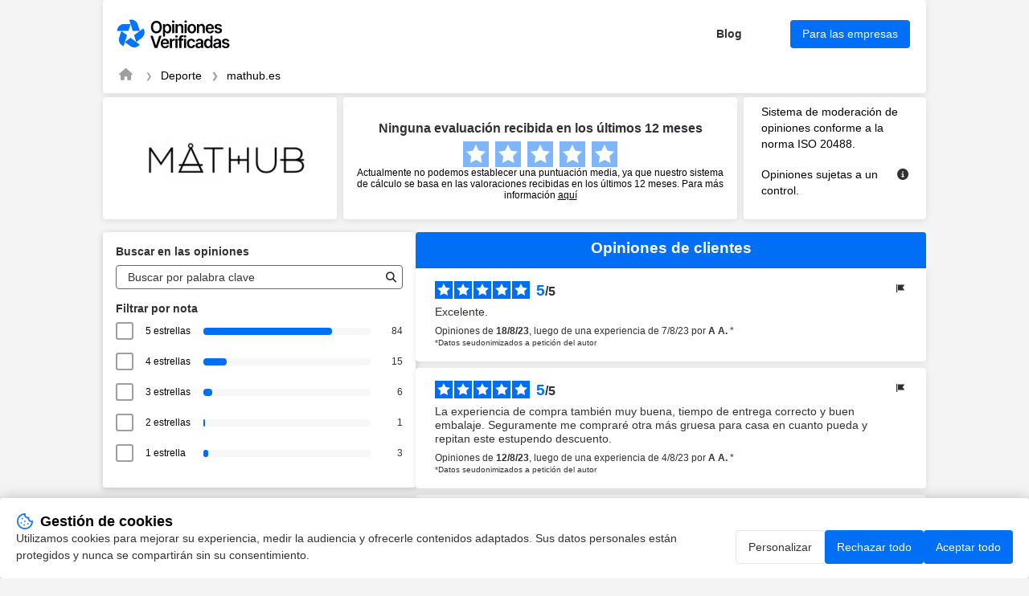

--- FILE ---
content_type: text/html; charset=UTF-8
request_url: https://www.opiniones-verificadas.com/opiniones-clientes/mathub.es
body_size: 318469
content:

<!DOCTYPE html>
<html lang="es-ES">

<head>
    <meta charset="UTF-8">
    <title>Opiniones de mathub.es | Todas las opiniones de clientes de mathub.es</title>
     <link rel="canonical"
    href="https://www.opiniones-verificadas.com/opiniones-clientes/mathub.es" />
 <link rel="next" href="https://www.opiniones-verificadas.com/opiniones-clientes/mathub.es?p=25ctq" />
        <meta name="description" content="Opiniones de mathub.es | Media de 0.0/5 calculada a partir de 193 opiniones de clientes reales de mathub.es">
    <meta name="keywords" content="Mathub Distribuciones SL, opinión, opiniones, comprobado, verificado, clientela, Opiniones Verificadas">
        <meta name="viewport" content="width=device-width, initial-scale=1">
    
<meta property="og:image" content="https://api-upload-public.s3.eu-west-1.amazonaws.com/website/2184287c-ea27-cdc4-1930-aff39c3d2232/static/logo.png" />
    <link rel="shortcut icon" href="/build/images/favicon.e1c294fd.ico">
    <link rel=icon type=image/png sizes=16x16 href=/build/images/favicon-16x16.aa8383be.png>
    <link rel=icon type=image/png sizes=32x32 href=/build/images/favicon-32x32.1d8cdf01.png>
    <link rel=apple-touch-icon sizes=180x180 href=/build/images/apple-touch-icon-180x180.859f94fc.png>
        <link rel="stylesheet" href="/build/app.c44505f9.css">
    
            
<script src="/build/runtime.f7f341d2.js" defer></script><script src="/build/198.2747f975.js" defer></script><script src="/build/301.204ab002.js" defer></script><script src="/build/captcha.8a06c4e8.js" defer></script>
<script src="/build/tooltip.d00a06b9.js" defer></script>
<script src="/build/flag-review.a53ac52c.js" defer></script>
<script src="/build/248.de99ac96.js" defer></script><script src="/build/review-summary.718d5fe2.js" defer></script>
<script src="/build/751.3a648e70.js" defer></script><script src="/build/report.b084002f.js" defer></script>
<script src="/build/dropdown.df842abb.js" defer></script>
<script src="/build/exchange.bcff21fc.js" defer></script>
<script src="/build/515.8e7777b8.js" defer></script><script src="/build/filter.52b617e6.js" defer></script>

                <script>
        window.dataLayer = window.dataLayer || [];

        const ANALYTICS_CONSENT_STORAGE_NAME = 'analytics_consent';
        const ANALYTICS_CONSENT_GRANTED = 'granted';
        const ANALYTICS_CONSENT_DENIED = 'denied';

        const defaultConsent = {
            'ad_storage': ANALYTICS_CONSENT_DENIED,
            'ad_user_data': ANALYTICS_CONSENT_DENIED,
            'ad_personalization': ANALYTICS_CONSENT_DENIED,
            'analytics_storage': ANALYTICS_CONSENT_DENIED
        }

        function gtag() {
            dataLayer.push(arguments);
        }

        (function () {
            let consent = defaultConsent;

            try {
                const storedAnalyticsConsent = localStorage.getItem(ANALYTICS_CONSENT_STORAGE_NAME) ?? ANALYTICS_CONSENT_DENIED;

                consent = {...defaultConsent, analytics_storage: storedAnalyticsConsent};
            } catch (e) {}

            gtag('consent', 'default', consent);
        })();
    </script>

    
            <!-- Google Tag Manager -->
            <script>(function (w, d, s, l, i) {
                w[l] = w[l] || [];
                w[l].push({
                    'gtm.start':
                        new Date().getTime(), event: 'gtm.js'
                });
                var f = d.getElementsByTagName(s)[0],
                    j = d.createElement(s), dl = l != 'dataLayer' ? '&l=' + l : '';
                j.async = true;
                j.src =
                    'https://www.googletagmanager.com/gtm.js?id=' + i + dl;
                f.parentNode.insertBefore(j, f);
            })(window, document, 'script', 'dataLayer', 'GTM-THHPBP3F');
        </script>
        <!-- End Google Tag Manager -->

</head>

<body data-website-id="2184287c-ea27-cdc4-1930-aff39c3d2232">
        <!-- Google Tag Manager (noscript) -->
            <noscript>
            <iframe src="https://www.googletagmanager.com/ns.html?id=GTM-THHPBP3F" height="0" width="0"
                    style="display:none;visibility:hidden"></iframe>
        </noscript>
        <!-- End Google Tag Manager (noscript) -->


    <main class="attestation container">
    
<header class="main__header attestation__content-wrapper">
    <div class="header">
    <a href="https://es.opiniones-verificadas.com" target="_blank" class="header__logo" title="Opiniones Verificadas">
        <img class="header__logo" src="/build/images/logo-es.dbe13502.svg" alt="Opiniones Verificadas" width="83.31"
            height="40">
    </a>
    <div class="header__features">
                <a id="header-blog" href="https://es.opiniones-verificadas.com/blog/" target="_blank" class="header__features-text">Blog</a>
        <a id="header-business" href="https://es.opiniones-verificadas.com/blog/" target="_blank"
            class="header__features-text button button--accented filters__search-btn">Para las empresas</a>
            </div>
        <img class="header__company-logo" src="https://api-upload-public.s3.eu-west-1.amazonaws.com/website/2184287c-ea27-cdc4-1930-aff39c3d2232/static/logo.png" alt="mathub.es logo" width="81" height="33">
        </div>
    
<div class="header__breadcrumb">
    <nav aria-label="breadcrumb">
        <ol class="breadcrumb">
            <li class="breadcrumb-item">
                <a href="https://es.opiniones-verificadas.com" aria-label="Página de inicio de Opiniones Verificadas" target="_blank" rel="nofollow">
                    <i class="fa fa-home breadcrumb-icon" aria-hidden="true"></i>
                </a>
            </li>
            <li class="breadcrumb-item">
                <a href="https://es.opiniones-verificadas.com/anuario/sports-es/">Deporte</a>
            </li>
            <li class="breadcrumb-item  active ">
                <a href="https://www.opiniones-verificadas.com/opiniones-clientes/mathub.es">mathub.es</a>
            </li>
                    </ol>
    </nav>
</div>

</header>

    
<!-- rating block -->
<div class="rating">
    <div class="rating__logo">
        <a href="https://www.mathub.es">
                            <img src="https://api-upload-public.s3.eu-west-1.amazonaws.com/website/2184287c-ea27-cdc4-1930-aff39c3d2232/static/logo.png" alt="mathub.es logo" width="200px" height="132px">
                    </a>
    </div>
    <div class="rating__value">
                    <div class="attestation__no-review">
            <p class="attestation__no-review-text">
                <b>Ninguna evaluación recibida en los últimos 12 meses</b>
            </p>
            <div class="rating__value-stars stars" role="img" aria-label="star-rating">
                                <span class="stars__item"></span>
                                <span class="stars__item"></span>
                                <span class="stars__item"></span>
                                <span class="stars__item"></span>
                                <span class="stars__item"></span>
                            </div>
        </div>
        <p class="rating__details">
           Actualmente no podemos establecer una puntuación media, ya que nuestro sistema de cálculo se basa en las valoraciones recibidas en los últimos 12 meses. Para más información
           <a
            style="text-decoration: underline"
            href="https://es.opiniones-verificadas.com/carta-transparencia"
            target="_blank">aquí</a>
        </p>
            </div>

    <div class="rating__certification certification">
        <div class="certification__wrapper">
            <p>
                Sistema de moderación de opiniones conforme a la norma ISO 20488.
            </p>
            <div class="verified-reviews">
                <p>
                    Opiniones sujetas a un control.
                </p>
                <em class="fa-solid fa-circle-info circle_info js-tooltip" data-tooltip-prefix-class="verified-reviews" data-tooltip-close-text="X" data-tooltip-content-id="afnor-rules" id="show_afnor-rules-information"></em>
                <div id="afnor-rules">
                    <ul>
                        <li>Para más informaciones sobre las características de control de las opiniones y la posibilidad de ponerse en contacto con el autor de la opinión, por favor, <a rel="nofollow" href="https://es.opiniones-verificadas.com/carta-transparencia" target="_blank" class="link">consulte nuestra carta de transparencia</a></li>
                        <li>No se ofrecieron contraprestaciones por las opiniones</li>
                        <li>Las opiniones se publican y conservan durante cinco años.</li>
                        <li>Las opiniones no son editables: si un cliente desea cambiar su opinión, debe ponerse en contacto con Opiniones Verificadas para eliminar la opinión existente y publicar una nueva. Las razones para eliminar opiniones están <a rel="nofollow" href="https://es.opiniones-verificadas.com/carta-transparencia#Rejet_de_lavis_de_consommateur" target="_blank" class="link">disponibles aquí</a></li>
                    </ul>
                </div>
            </div>
        </div>
            </div>
</div>


    
    <!-- anchor links -->
    <div class="anchors">
        <a href="#information" rel="nofollow" class="anchors__anchor link">Información y contacto de Mathub Distribuciones SL</a>
        <a href="#about" rel="nofollow" class="anchors__anchor link">Acerca de Opiniones Verificadas</a>
    </div>

    <div class="attestation__wrapper">
        <div class="attestation__block attestation__block--sidebar">
            <div class="attestation__content-block filters">
    <div id="filters__wrapper" class="attestation__content-wrapper filters__wrapper">
        <h2 class="attestation__content-subtitle filters__title">Buscar en las opiniones</h2>
        <div class="filters__search input">
            <input id="filters-search-input" type="text" placeholder="Buscar por palabra clave">
            <button id="filters-search-button" class="filters__search-button" aria-label="Búsqueda"  data-error-message="Filtrado de opiniones no disponible. Por favor, inténtelo de nuevo más tarde.">
               <i class="fas fa-search" style="color:#2F2E2E;"></i>
            </button>
        </div>
        <div class="review-source-select--mobile">
            
        </div>

        <div id="rating__wrapper">
            <h2 class="attestation__content-subtitle filters__title">Filtrar por nota</h2>
            <div class="filters__marks" id="rate__filters">
                <ul class="filters__marks-list">
                                                                    <li class="filters__mark">
                            <input class="visually-hidden rate" type="checkbox" id="5_stars" name="5 stars" value="5">
                            <label for="5_stars">5 estrellas   </label>
                            <div class="filters__mark-scale">
                                <div class="filters__mark-bar" style="width: 77.064220183486%"></div>
                            </div>
                            <span class="filters__mark-count">84</span>
                        </li>
                                                                    <li class="filters__mark">
                            <input class="visually-hidden rate" type="checkbox" id="4_stars" name="4 stars" value="4">
                            <label for="4_stars">4 estrellas   </label>
                            <div class="filters__mark-scale">
                                <div class="filters__mark-bar" style="width: 13.761467889908%"></div>
                            </div>
                            <span class="filters__mark-count">15</span>
                        </li>
                                                                    <li class="filters__mark">
                            <input class="visually-hidden rate" type="checkbox" id="3_stars" name="3 stars" value="3">
                            <label for="3_stars">3 estrellas   </label>
                            <div class="filters__mark-scale">
                                <div class="filters__mark-bar" style="width: 5.5045871559633%"></div>
                            </div>
                            <span class="filters__mark-count">6</span>
                        </li>
                                                                    <li class="filters__mark">
                            <input class="visually-hidden rate" type="checkbox" id="2_stars" name="2 stars" value="2">
                            <label for="2_stars">2 estrellas   </label>
                            <div class="filters__mark-scale">
                                <div class="filters__mark-bar" style="width: 0.91743119266055%"></div>
                            </div>
                            <span class="filters__mark-count">1</span>
                        </li>
                                                                    <li class="filters__mark">
                            <input class="visually-hidden rate" type="checkbox" id="1_stars" name="1 stars" value="1">
                            <label for="1_stars">1 estrella                                      &nbsp;
                                 </label>
                            <div class="filters__mark-scale">
                                <div class="filters__mark-bar" style="width: 2.7522935779817%"></div>
                            </div>
                            <span class="filters__mark-count">3</span>
                        </li>
                                    </ul>
            </div>
        </div>
    </div>
</div>

            <section id="information" class="attestation__content-block information">
                <h2 class="attestation__content-title">Información acerca de mathub.es</b></h2>
<div class="attestation__content-wrapper">
    <div class="review-source-select">
        
    </div>

    <ul class="information__list">
        <li class="information__item">
            <p class="information__item-title">Empresa</p>
            <p class="information__item-text" itemprop="name" id="input-company">Mathub Distribuciones SL</p>
        </li>

                    <li class="information__item">
                <p class="information__item-title">Descripción</p>
                                    <p class="information__item-text">Esterillas Yoga</p>
                            </li>
        
                    <li class="information__item">
                <p class="information__item-title">Dirección</p>
                <p class="information__item-text information__item-text-address">
                    <span>C/ San Vicente 20 8 Iz </span>
                    <span>03004</span>
                    <span>Alicante</span>
                </p>
            </li>
        
        <li class="information__item">
            <p class="information__item-title">Sitio web</p>
            <p id="information-website" class="information__item-text"><a target="_blank" href="https://www.mathub.es" class="link link--accented">https://www.mathub.es</a></p>
        </li>

                    <li class="information__item">
                <p class="information__item-title">Categoría</p>
                <p id="information-category" class="information__item-text"><a target="_blank" href="https://es.opiniones-verificadas.com/anuario/sports-es/" class="link link--accented">Deporte</a></p>
            </li>
            </ul>

        
    
    </div>

<script>
    function copyContact(elementId) {
        let copyText = document.getElementById(elementId);
        let text = copyText.innerHTML;
        navigator.clipboard.writeText(text);
    }

    function wrapDescription() {
        const DESCRIPTION_TEXT = document.getElementById('description-text');
        let descriptionButton = document.getElementById('description__submit')
        let buttonText = descriptionButton.getAttribute('data-opened');
        DESCRIPTION_TEXT.classList.toggle('information__item-text--cut');

        if (DESCRIPTION_TEXT.classList.contains('information__item-text--cut')) {
            buttonText =  descriptionButton.getAttribute('data-closed');
        }

        descriptionButton.innerHTML = buttonText;
    }
</script>

            </section>
            <section id="about" class="attestation__content-block about">
                <h2 class="attestation__content-title">Acerca de Opiniones Verificadas</h2>
<div class="attestation__content-wrapper">
    <p class="about__text">
        Opiniones Verificadas es una solución del grupo SKEEPERS, especializada en la gestión de las opiniones de los consumidores tras un pedido.
        <a id="skeepers-homepage" rel="nofollow"
            href="https://es.opiniones-verificadas.com/como-funciona/" target="_blank"
            class="link--accented">Ver más notas</a>
    </p>
        <p class="about__text">
        Opiniones Verificadas está certificada por AFNOR Certification para la gestión de las opiniones: &quot;Recopilación, moderación y publicación de opiniones&quot;.
        <a id="skeepers-afnor" rel="nofollow"
            href="https://es.opiniones-verificadas.com/afnor" target="_blank"
            class="link--accented">Más información</a>
    </p>
        <a id="skeepers-terms" rel="nofollow"
        href="https://es.opiniones-verificadas.com/carta-de-transparencia/" target="_blank"
        class="link--accented">Consulta nuestros Términos y condiciones</a>

    <h3 class="attestation__content-subtitle about__subtitle">Acciones a realizar con Opiniones Verificadas</h3>

    <div id="about-feedback" class="about__feedback captcha-loader dropdown dropdown--closed">
    <h4 id="about-feedback-title" class="dropdown__title" tabindex="0">Dejar una opinión</h4>
    <div class="dropdown__wrapper">
        <p class="about__feedback-text">Para dejar una opinión sobre tu experiencia con Mathub Distribuciones SL, rellena el siguiente formulario.</p>
        <p>Opiniones Verificadas te enviará una solicitud de opinión por correo electrónico después de haber verificado los datos proporcionados.</p>
        <form class="form" onsubmit="complaintSubmitForm(event, handleStaticFormCallback)" action="/opiniones-clientes/mathub.es/report/reviews/send" data-error="Se ha producido un error">
    <div class="form__field">
        <label class="form__label" for="feedback-email">Email.</label>
        <input class="input" id="feedback-email" name="email" type="text" placeholder="John.d@mail.com" data-error-empty="Ups, correo electrónico no proporcionado" data-error-invalid="Ups, correo electrónico inválido">
    </div>
    <div class="form__field">
        <label class="form__label" for="feedback-email-2">Confirma tu correo electrónico</label>
        <input class="input" id="feedback-email-2" name="emailConfirm" type="text" data-error="Los correos no concuerdan">
    </div>
    <div class="form__field">
        <p class="form__label">
            Documento a enviar
        </p>
        <div class="form__field-wrapper">
            <label for="upload-file"><span class="link--default">Descargar una factura o cupón de pedido (PNG, JPG o PDF)</span></label>
            <input type="file" id="upload-file" name="uploadFile" style="display: none" onchange="handleUploadedFile(event, 'base-64-encoded')">
            <p data-uploaded-string="Se descargará:">No hay ningún archivo seleccionado</p>
        </div>
    </div>
    <div
        class="__captcha-container"
        data-captcha-url="/opiniones-clientes/mathub.es/captcha/challenge"
        data-aria-link-label="Visite Altcha.org"
        data-error="Verificación fallida. Vuelva a intentarlo más tarde."
        data-expired="Verificación expirada. Vuelva a intentarlo."
        data-footer="Protegido por"
        data-label="No soy un robot"
        data-verified="Verificado"
        data-verifying="Verificando..."
        data-wait-alert="Verificando... por favor espere.">
    </div>
    <input class="input" id="complaint-gresponse" name="gresponse" type="hidden">
    <input class="input" id="certificate-lang" name="certificateLang" type="hidden" value="es_ES">
    <input id="base-64-encoded" name="uploadedFile" type="hidden" data-error="Ups, archivo no adjunto" data-error-file-too-large="Oops, el archivo es demasiado grande. El archivo adjunto debe pesar menos de 5 MB.">
    <input class="input" id="complaint-website-id" name="websiteId" type="hidden" value="2184287c-ea27-cdc4-1930-aff39c3d2232">
    <input class="input" id="complaint-website-login" name="websiteLogin" type="hidden" value="mathub.es">
    <input class="input" id="complaint-website-keyword" name="websiteKeyword" type="hidden" value="opiniones-clientes">
    <button id="about-feedback-button" class="button button--accented form__submit-btn" type="submit">Enviar</button>
</form>

    </div>
</div>


    <div id="about-complaint" class="about__complaint captcha-loader dropdown dropdown--closed">
    <h4 id="about-complaint-title" class="dropdown__title" tabindex="0">Señalar un problema</h4>
    <div class="dropdown__wrapper">
        <p class="about__feedback-text">Informa a Opiniones Verificadas de cualquier problema relacionado con tu experiencia con Mathub Distribuciones SL.</p>
        
<form class="form" onsubmit="complaintSubmitForm(event, handleStaticFormCallback)" action="/opiniones-clientes/mathub.es/report/abuse" data-error="Se ha producido un error">
    <div class="form__field">
        <label class="form__label" for="complaint-email-19619">Email</label>
        <input class="input" id="complaint-email-19619" name="email" type="text" placeholder="John.d@mail.com" data-error-empty="Ups, correo electrónico no proporcionado" data-error-invalid="Ups, correo electrónico inválido">
    </div>
    <div class="form__field">
        <label class="form__label" for="complaint-email-2-19619">Confirma tu email</label>
        <input class="input" id="complaint-email-2-19619" name="emailConfirm" type="text" data-error="Los correos no concuerdan">
    </div>
    <div class="form__field">
        <label class="form__label" for="complaint-comment-19619">Comentario</label>
        <textarea class="input" id="complaint-comment-19619" name="comment" placeholder="¿De qué quieres informar a Opiniones Verificadas?"
                  data-review-placeholder="¿De qué quieres informar a Opiniones Verificadas?"
                  data-response-placeholder="¿De qué quieres informar a Opiniones Verificadas?"
                  data-update-placeholder="¿Por qué quieres cambiar tu reseña?"
                  data-error-empty="Ups, commentaire non fourni"
                  data-required="true"></textarea>
    </div>
    
    <div
        class="__captcha-container"
        data-captcha-url="/opiniones-clientes/mathub.es/captcha/challenge"
        data-aria-link-label="Visite Altcha.org"
        data-error="Verificación fallida. Vuelva a intentarlo más tarde."
        data-expired="Verificación expirada. Vuelva a intentarlo."
        data-footer="Protegido por"
        data-label="No soy un robot"
        data-verified="Verificado"
        data-verifying="Verificando..."
        data-wait-alert="Verificando... por favor espere.">
    </div>

    <input class="input" id="complaint-gresponse-19619" name="gresponse" type="hidden">
    <input class="input" id="certificate-lang-19619" name="certificateLang" type="hidden" value="es_ES">
    <input class="input" id="complaint-website-id-19619" name="websiteId" type="hidden" value="2184287c-ea27-cdc4-1930-aff39c3d2232">
    <input class="input" id="complaint-website-login-19619" name="websiteLogin" type="hidden" value="mathub.es">
    <input class="input" id="complaint-website-keyword-19619" name="websiteKeyword" type="hidden" value="opiniones-clientes">
    <input class="input" id="reviewId-19619" name="reviewId" type="hidden" value="">
    <input class="input" id="flagType-19619" name="flagType" type="hidden" value="">

    <button id="about-complaint-button-19619" class="button button--accented form__submit-btn" type="submit">Enviar</button>
</form>

    </div>
</div>


</div>
            </section>
        </div>
        <section class="attestation__block reviews">
                                    <!-- Reviews list block -->
<div class="reviews__wrapper">
    <h2 class="attestation__content-title">Opiniones de clientes </h2>
    <ul id="reviews__list" class="reviews__list">
                    <li id="reviews__item__1" class="reviews__item review" >
        <div id="834a5f5b-c35f-45ad-9f9f-027cdcc9ac38">
            <div class="review__header">
                <div class="review__stars stars stars--small" role="img" aria-label="star-rating">
                                            <span class="stars__item stars__item--accented"></span>
                                            <span class="stars__item stars__item--accented"></span>
                                            <span class="stars__item stars__item--accented"></span>
                                            <span class="stars__item stars__item--accented"></span>
                                            <span class="stars__item stars__item--accented"></span>
                                    </div>
                <div class="review__rating">
                    <span class="review__rating-fact">5</span>
                    <span>/</span>
                    <span>5</span>
                </div>
                <div class="review__compensated">
                                    </div>
                
<div class="flag-review " style="position: relative">
    <button class="button button--reset review__action-btn flag-review__btn" onclick="toggleFlagReviewTooltip(event)">
        <img src="/build/images/icon-flag.83fd782b.svg" alt="actions" width="16" height="16">
    </button>

    <div class="review__tooltip">
                    <span class="review__tooltip-change-review captcha-loader review__tooltip-action" onclick="openFlagReviewModal(event, '834a5f5b-c35f-45ad-9f9f-027cdcc9ac38', 'update', '/opiniones-clientes/mathub.es/report/reviews/update')">Modificar</span>
                <span class="review__tooltip-action captcha-loader review__tooltip-report-review" onclick="openFlagReviewModal(event, '834a5f5b-c35f-45ad-9f9f-027cdcc9ac38', 'review', '/opiniones-clientes/mathub.es/report/reviews/abuse')">Señalar</span>
    </div>
</div>

            </div>

            <div class="review__wrapper">
                <p class="review__text search-criterion">Excelente.</p>
                <p class="review__data">
                    Opiniones de <time datetime="2023-08-18" class="review__data-time">18/8/23</time>, luego de una experiencia de  <time datetime="2023-08-07">7/8/23</time> por <span><span class="review__data-name">A A.</span></span>
                    *                </p>
                                    <p class="review__data">
                        <span class="anonymized">*Datos seudonimizados a petición del autor</span>
                    </p>
                            </div>

                            
                                    </div>
    </li>

            <li id="reviews__item__2" class="reviews__item review" >
        <div id="ee55bef8-db9d-448a-83e4-8decdcab5bec">
            <div class="review__header">
                <div class="review__stars stars stars--small" role="img" aria-label="star-rating">
                                            <span class="stars__item stars__item--accented"></span>
                                            <span class="stars__item stars__item--accented"></span>
                                            <span class="stars__item stars__item--accented"></span>
                                            <span class="stars__item stars__item--accented"></span>
                                            <span class="stars__item stars__item--accented"></span>
                                    </div>
                <div class="review__rating">
                    <span class="review__rating-fact">5</span>
                    <span>/</span>
                    <span>5</span>
                </div>
                <div class="review__compensated">
                                    </div>
                
<div class="flag-review " style="position: relative">
    <button class="button button--reset review__action-btn flag-review__btn" onclick="toggleFlagReviewTooltip(event)">
        <img src="/build/images/icon-flag.83fd782b.svg" alt="actions" width="16" height="16">
    </button>

    <div class="review__tooltip">
                    <span class="review__tooltip-change-review captcha-loader review__tooltip-action" onclick="openFlagReviewModal(event, 'ee55bef8-db9d-448a-83e4-8decdcab5bec', 'update', '/opiniones-clientes/mathub.es/report/reviews/update')">Modificar</span>
                <span class="review__tooltip-action captcha-loader review__tooltip-report-review" onclick="openFlagReviewModal(event, 'ee55bef8-db9d-448a-83e4-8decdcab5bec', 'review', '/opiniones-clientes/mathub.es/report/reviews/abuse')">Señalar</span>
    </div>
</div>

            </div>

            <div class="review__wrapper">
                <p class="review__text search-criterion">La experiencia de compra también muy buena, tiempo de entrega correcto y buen embalaje. Seguramente me compraré otra más gruesa para casa en cuanto pueda y repitan este estupendo descuento.</p>
                <p class="review__data">
                    Opiniones de <time datetime="2023-08-12" class="review__data-time">12/8/23</time>, luego de una experiencia de  <time datetime="2023-08-04">4/8/23</time> por <span><span class="review__data-name">A A.</span></span>
                    *                </p>
                                    <p class="review__data">
                        <span class="anonymized">*Datos seudonimizados a petición del autor</span>
                    </p>
                            </div>

                            
                                    </div>
    </li>

            <li id="reviews__item__3" class="reviews__item review" >
        <div id="ec263059-79f6-4915-999f-c1f65ff0b896">
            <div class="review__header">
                <div class="review__stars stars stars--small" role="img" aria-label="star-rating">
                                            <span class="stars__item stars__item--accented"></span>
                                            <span class="stars__item stars__item--accented"></span>
                                            <span class="stars__item stars__item--accented"></span>
                                            <span class="stars__item stars__item--accented"></span>
                                            <span class="stars__item stars__item--accented"></span>
                                    </div>
                <div class="review__rating">
                    <span class="review__rating-fact">5</span>
                    <span>/</span>
                    <span>5</span>
                </div>
                <div class="review__compensated">
                                    </div>
                
<div class="flag-review " style="position: relative">
    <button class="button button--reset review__action-btn flag-review__btn" onclick="toggleFlagReviewTooltip(event)">
        <img src="/build/images/icon-flag.83fd782b.svg" alt="actions" width="16" height="16">
    </button>

    <div class="review__tooltip">
                    <span class="review__tooltip-change-review captcha-loader review__tooltip-action" onclick="openFlagReviewModal(event, 'ec263059-79f6-4915-999f-c1f65ff0b896', 'update', '/opiniones-clientes/mathub.es/report/reviews/update')">Modificar</span>
                <span class="review__tooltip-action captcha-loader review__tooltip-report-review" onclick="openFlagReviewModal(event, 'ec263059-79f6-4915-999f-c1f65ff0b896', 'review', '/opiniones-clientes/mathub.es/report/reviews/abuse')">Señalar</span>
    </div>
</div>

            </div>

            <div class="review__wrapper">
                <p class="review__text search-criterion">El material de la esterilla y su adherencia son excepcionales. Muy contento con la compra y con la logística (el pedido llegó en 2 días, bien embalado y sin plásticos).
Quizás eché en falta una bolsa o asas para transportarla (pero esto es una apreciación personal, en ningún momento dice que la incluya).</p>
                <p class="review__data">
                    Opiniones de <time datetime="2023-07-15" class="review__data-time">15/7/23</time>, luego de una experiencia de  <time datetime="2023-07-08">8/7/23</time> por <span><span class="review__data-name">A A.</span></span>
                    *                </p>
                                    <p class="review__data">
                        <span class="anonymized">*Datos seudonimizados a petición del autor</span>
                    </p>
                            </div>

                            
                                    </div>
    </li>

            <li id="reviews__item__4" class="reviews__item review" >
        <div id="b43a29be-49a6-40f9-af8f-54725bdb2fdc">
            <div class="review__header">
                <div class="review__stars stars stars--small" role="img" aria-label="star-rating">
                                            <span class="stars__item stars__item--accented"></span>
                                            <span class="stars__item stars__item--accented"></span>
                                            <span class="stars__item stars__item--accented"></span>
                                            <span class="stars__item stars__item--accented"></span>
                                            <span class="stars__item stars__item--accented"></span>
                                    </div>
                <div class="review__rating">
                    <span class="review__rating-fact">5</span>
                    <span>/</span>
                    <span>5</span>
                </div>
                <div class="review__compensated">
                                    </div>
                
<div class="flag-review " style="position: relative">
    <button class="button button--reset review__action-btn flag-review__btn" onclick="toggleFlagReviewTooltip(event)">
        <img src="/build/images/icon-flag.83fd782b.svg" alt="actions" width="16" height="16">
    </button>

    <div class="review__tooltip">
                    <span class="review__tooltip-change-review captcha-loader review__tooltip-action" onclick="openFlagReviewModal(event, 'b43a29be-49a6-40f9-af8f-54725bdb2fdc', 'update', '/opiniones-clientes/mathub.es/report/reviews/update')">Modificar</span>
                <span class="review__tooltip-action captcha-loader review__tooltip-report-review" onclick="openFlagReviewModal(event, 'b43a29be-49a6-40f9-af8f-54725bdb2fdc', 'review', '/opiniones-clientes/mathub.es/report/reviews/abuse')">Señalar</span>
    </div>
</div>

            </div>

            <div class="review__wrapper">
                <p class="review__text search-criterion">Todo ok. Envío en la fecha estimada.</p>
                <p class="review__data">
                    Opiniones de <time datetime="2023-07-09" class="review__data-time">9/7/23</time>, luego de una experiencia de  <time datetime="2023-07-04">4/7/23</time> por <span><span class="review__data-name">A A.</span></span>
                    *                </p>
                                    <p class="review__data">
                        <span class="anonymized">*Datos seudonimizados a petición del autor</span>
                    </p>
                            </div>

                            
                                    </div>
    </li>

            <li id="reviews__item__5" class="reviews__item review" >
        <div id="f2e56e79-2ba4-44df-97f1-ee2c2324a82c">
            <div class="review__header">
                <div class="review__stars stars stars--small" role="img" aria-label="star-rating">
                                            <span class="stars__item stars__item--accented"></span>
                                            <span class="stars__item stars__item--accented"></span>
                                            <span class="stars__item stars__item--accented"></span>
                                            <span class="stars__item stars__item--accented"></span>
                                            <span class="stars__item stars__item--accented"></span>
                                    </div>
                <div class="review__rating">
                    <span class="review__rating-fact">5</span>
                    <span>/</span>
                    <span>5</span>
                </div>
                <div class="review__compensated">
                                    </div>
                
<div class="flag-review " style="position: relative">
    <button class="button button--reset review__action-btn flag-review__btn" onclick="toggleFlagReviewTooltip(event)">
        <img src="/build/images/icon-flag.83fd782b.svg" alt="actions" width="16" height="16">
    </button>

    <div class="review__tooltip">
                    <span class="review__tooltip-change-review captcha-loader review__tooltip-action" onclick="openFlagReviewModal(event, 'f2e56e79-2ba4-44df-97f1-ee2c2324a82c', 'update', '/opiniones-clientes/mathub.es/report/reviews/update')">Modificar</span>
                <span class="review__tooltip-action captcha-loader review__tooltip-report-review" onclick="openFlagReviewModal(event, 'f2e56e79-2ba4-44df-97f1-ee2c2324a82c', 'review', '/opiniones-clientes/mathub.es/report/reviews/abuse')">Señalar</span>
    </div>
</div>

            </div>

            <div class="review__wrapper">
                <p class="review__text search-criterion">El envío llego muy rápido y la compra fue perfecta.</p>
                <p class="review__data">
                    Opiniones de <time datetime="2023-02-18" class="review__data-time">18/2/23</time>, luego de una experiencia de  <time datetime="2023-02-03">3/2/23</time> por <span><span class="review__data-name">A A.</span></span>
                    *                </p>
                                    <p class="review__data">
                        <span class="anonymized">*Datos seudonimizados a petición del autor</span>
                    </p>
                            </div>

                            
                                    </div>
    </li>

            <li id="reviews__item__6" class="reviews__item review" >
        <div id="cf268195-8738-4155-8ced-015f394bf7a7">
            <div class="review__header">
                <div class="review__stars stars stars--small" role="img" aria-label="star-rating">
                                            <span class="stars__item stars__item--accented"></span>
                                            <span class="stars__item stars__item--accented"></span>
                                            <span class="stars__item stars__item--accented"></span>
                                            <span class="stars__item stars__item--accented"></span>
                                            <span class="stars__item stars__item--accented"></span>
                                    </div>
                <div class="review__rating">
                    <span class="review__rating-fact">5</span>
                    <span>/</span>
                    <span>5</span>
                </div>
                <div class="review__compensated">
                                    </div>
                
<div class="flag-review " style="position: relative">
    <button class="button button--reset review__action-btn flag-review__btn" onclick="toggleFlagReviewTooltip(event)">
        <img src="/build/images/icon-flag.83fd782b.svg" alt="actions" width="16" height="16">
    </button>

    <div class="review__tooltip">
                    <span class="review__tooltip-change-review captcha-loader review__tooltip-action" onclick="openFlagReviewModal(event, 'cf268195-8738-4155-8ced-015f394bf7a7', 'update', '/opiniones-clientes/mathub.es/report/reviews/update')">Modificar</span>
                <span class="review__tooltip-action captcha-loader review__tooltip-report-review" onclick="openFlagReviewModal(event, 'cf268195-8738-4155-8ced-015f394bf7a7', 'review', '/opiniones-clientes/mathub.es/report/reviews/abuse')">Señalar</span>
    </div>
</div>

            </div>

            <div class="review__wrapper">
                <p class="review__text search-criterion">Excelente</p>
                <p class="review__data">
                    Opiniones de <time datetime="2023-01-26" class="review__data-time">26/1/23</time>, luego de una experiencia de  <time datetime="2023-01-10">10/1/23</time> por <span><span class="review__data-name">A A.</span></span>
                    *                </p>
                                    <p class="review__data">
                        <span class="anonymized">*Datos seudonimizados a petición del autor</span>
                    </p>
                            </div>

                            
                                    </div>
    </li>

            <li id="reviews__item__7" class="reviews__item review" >
        <div id="8e1e482d-3a98-4b9d-8f9a-32d3aeabdd6d">
            <div class="review__header">
                <div class="review__stars stars stars--small" role="img" aria-label="star-rating">
                                            <span class="stars__item stars__item--accented"></span>
                                            <span class="stars__item stars__item--accented"></span>
                                            <span class="stars__item stars__item--accented"></span>
                                            <span class="stars__item stars__item--accented"></span>
                                            <span class="stars__item stars__item--accented"></span>
                                    </div>
                <div class="review__rating">
                    <span class="review__rating-fact">5</span>
                    <span>/</span>
                    <span>5</span>
                </div>
                <div class="review__compensated">
                                    </div>
                
<div class="flag-review " style="position: relative">
    <button class="button button--reset review__action-btn flag-review__btn" onclick="toggleFlagReviewTooltip(event)">
        <img src="/build/images/icon-flag.83fd782b.svg" alt="actions" width="16" height="16">
    </button>

    <div class="review__tooltip">
                    <span class="review__tooltip-change-review captcha-loader review__tooltip-action" onclick="openFlagReviewModal(event, '8e1e482d-3a98-4b9d-8f9a-32d3aeabdd6d', 'update', '/opiniones-clientes/mathub.es/report/reviews/update')">Modificar</span>
                <span class="review__tooltip-action captcha-loader review__tooltip-report-review" onclick="openFlagReviewModal(event, '8e1e482d-3a98-4b9d-8f9a-32d3aeabdd6d', 'review', '/opiniones-clientes/mathub.es/report/reviews/abuse')">Señalar</span>
    </div>
</div>

            </div>

            <div class="review__wrapper">
                <p class="review__text search-criterion">Tardó el pedido en llegar, pero me han regalado dos bloques.</p>
                <p class="review__data">
                    Opiniones de <time datetime="2023-01-09" class="review__data-time">9/1/23</time>, luego de una experiencia de  <time datetime="2022-12-22">22/12/22</time> por <span><span class="review__data-name">A A.</span></span>
                    *                </p>
                                    <p class="review__data">
                        <span class="anonymized">*Datos seudonimizados a petición del autor</span>
                    </p>
                            </div>

                            
                                    </div>
    </li>

            <li id="reviews__item__8" class="reviews__item review" >
        <div id="7ad0b078-fc12-421b-84f4-5bf4cad471d9">
            <div class="review__header">
                <div class="review__stars stars stars--small" role="img" aria-label="star-rating">
                                            <span class="stars__item stars__item--accented"></span>
                                            <span class="stars__item stars__item--accented"></span>
                                            <span class="stars__item"></span>
                                            <span class="stars__item"></span>
                                            <span class="stars__item"></span>
                                    </div>
                <div class="review__rating">
                    <span class="review__rating-fact">2</span>
                    <span>/</span>
                    <span>5</span>
                </div>
                <div class="review__compensated">
                                    </div>
                
<div class="flag-review " style="position: relative">
    <button class="button button--reset review__action-btn flag-review__btn" onclick="toggleFlagReviewTooltip(event)">
        <img src="/build/images/icon-flag.83fd782b.svg" alt="actions" width="16" height="16">
    </button>

    <div class="review__tooltip">
                    <span class="review__tooltip-change-review captcha-loader review__tooltip-action" onclick="openFlagReviewModal(event, '7ad0b078-fc12-421b-84f4-5bf4cad471d9', 'update', '/opiniones-clientes/mathub.es/report/reviews/update')">Modificar</span>
                <span class="review__tooltip-action captcha-loader review__tooltip-report-review" onclick="openFlagReviewModal(event, '7ad0b078-fc12-421b-84f4-5bf4cad471d9', 'review', '/opiniones-clientes/mathub.es/report/reviews/abuse')">Señalar</span>
    </div>
</div>

            </div>

            <div class="review__wrapper">
                <p class="review__text search-criterion">Mala experiencia de compra. Enviaron dos veces seguidas el producto equivocado.</p>
                <p class="review__data">
                    Opiniones de <time datetime="2022-12-16" class="review__data-time">16/12/22</time>, luego de una experiencia de  <time datetime="2022-11-04">4/11/22</time> por <span><span class="review__data-name">A A.</span></span>
                    *                </p>
                                    <p class="review__data">
                        <span class="anonymized">*Datos seudonimizados a petición del autor</span>
                    </p>
                            </div>

                            
                                    </div>
    </li>

            <li id="reviews__item__9" class="reviews__item review" >
        <div id="b01f9354-3015-4f92-b0f6-9678f448e922">
            <div class="review__header">
                <div class="review__stars stars stars--small" role="img" aria-label="star-rating">
                                            <span class="stars__item stars__item--accented"></span>
                                            <span class="stars__item stars__item--accented"></span>
                                            <span class="stars__item stars__item--accented"></span>
                                            <span class="stars__item stars__item--accented"></span>
                                            <span class="stars__item stars__item--accented"></span>
                                    </div>
                <div class="review__rating">
                    <span class="review__rating-fact">5</span>
                    <span>/</span>
                    <span>5</span>
                </div>
                <div class="review__compensated">
                                    </div>
                
<div class="flag-review " style="position: relative">
    <button class="button button--reset review__action-btn flag-review__btn" onclick="toggleFlagReviewTooltip(event)">
        <img src="/build/images/icon-flag.83fd782b.svg" alt="actions" width="16" height="16">
    </button>

    <div class="review__tooltip">
                    <span class="review__tooltip-change-review captcha-loader review__tooltip-action" onclick="openFlagReviewModal(event, 'b01f9354-3015-4f92-b0f6-9678f448e922', 'update', '/opiniones-clientes/mathub.es/report/reviews/update')">Modificar</span>
                <span class="review__tooltip-action captcha-loader review__tooltip-report-review" onclick="openFlagReviewModal(event, 'b01f9354-3015-4f92-b0f6-9678f448e922', 'review', '/opiniones-clientes/mathub.es/report/reviews/abuse')">Señalar</span>
    </div>
</div>

            </div>

            <div class="review__wrapper">
                <p class="review__text search-criterion">Entrega rápida en 48 horas.</p>
                <p class="review__data">
                    Opiniones de <time datetime="2022-12-16" class="review__data-time">16/12/22</time>, luego de una experiencia de  <time datetime="2022-11-22">22/11/22</time> por <span><span class="review__data-name">A A.</span></span>
                    *                </p>
                                    <p class="review__data">
                        <span class="anonymized">*Datos seudonimizados a petición del autor</span>
                    </p>
                            </div>

                            
                                    </div>
    </li>

            <li id="reviews__item__10" class="reviews__item review" >
        <div id="e3d7bbf9-e458-4647-9e46-bc5385501297">
            <div class="review__header">
                <div class="review__stars stars stars--small" role="img" aria-label="star-rating">
                                            <span class="stars__item stars__item--accented"></span>
                                            <span class="stars__item stars__item--accented"></span>
                                            <span class="stars__item stars__item--accented"></span>
                                            <span class="stars__item stars__item--accented"></span>
                                            <span class="stars__item stars__item--accented"></span>
                                    </div>
                <div class="review__rating">
                    <span class="review__rating-fact">5</span>
                    <span>/</span>
                    <span>5</span>
                </div>
                <div class="review__compensated">
                                    </div>
                
<div class="flag-review " style="position: relative">
    <button class="button button--reset review__action-btn flag-review__btn" onclick="toggleFlagReviewTooltip(event)">
        <img src="/build/images/icon-flag.83fd782b.svg" alt="actions" width="16" height="16">
    </button>

    <div class="review__tooltip">
                    <span class="review__tooltip-change-review captcha-loader review__tooltip-action" onclick="openFlagReviewModal(event, 'e3d7bbf9-e458-4647-9e46-bc5385501297', 'update', '/opiniones-clientes/mathub.es/report/reviews/update')">Modificar</span>
                <span class="review__tooltip-action captcha-loader review__tooltip-report-review" onclick="openFlagReviewModal(event, 'e3d7bbf9-e458-4647-9e46-bc5385501297', 'review', '/opiniones-clientes/mathub.es/report/reviews/abuse')">Señalar</span>
    </div>
</div>

            </div>

            <div class="review__wrapper">
                <p class="review__text search-criterion">No he tenido problemas con la entrega de la esterilla.</p>
                <p class="review__data">
                    Opiniones de <time datetime="2022-11-28" class="review__data-time">28/11/22</time>, luego de una experiencia de  <time datetime="2022-11-21">21/11/22</time> por <span><span class="review__data-name">A A.</span></span>
                    *                </p>
                                    <p class="review__data">
                        <span class="anonymized">*Datos seudonimizados a petición del autor</span>
                    </p>
                            </div>

                            
                                    </div>
    </li>

            <li id="reviews__item__11" class="reviews__item review" >
        <div id="999b6405-b7a8-4a7c-be5c-e5713f19981d">
            <div class="review__header">
                <div class="review__stars stars stars--small" role="img" aria-label="star-rating">
                                            <span class="stars__item stars__item--accented"></span>
                                            <span class="stars__item stars__item--accented"></span>
                                            <span class="stars__item stars__item--accented"></span>
                                            <span class="stars__item stars__item--accented"></span>
                                            <span class="stars__item stars__item--accented"></span>
                                    </div>
                <div class="review__rating">
                    <span class="review__rating-fact">5</span>
                    <span>/</span>
                    <span>5</span>
                </div>
                <div class="review__compensated">
                                    </div>
                
<div class="flag-review " style="position: relative">
    <button class="button button--reset review__action-btn flag-review__btn" onclick="toggleFlagReviewTooltip(event)">
        <img src="/build/images/icon-flag.83fd782b.svg" alt="actions" width="16" height="16">
    </button>

    <div class="review__tooltip">
                    <span class="review__tooltip-change-review captcha-loader review__tooltip-action" onclick="openFlagReviewModal(event, '999b6405-b7a8-4a7c-be5c-e5713f19981d', 'update', '/opiniones-clientes/mathub.es/report/reviews/update')">Modificar</span>
                <span class="review__tooltip-action captcha-loader review__tooltip-report-review" onclick="openFlagReviewModal(event, '999b6405-b7a8-4a7c-be5c-e5713f19981d', 'review', '/opiniones-clientes/mathub.es/report/reviews/abuse')">Señalar</span>
    </div>
</div>

            </div>

            <div class="review__wrapper">
                <p class="review__text search-criterion">El envío ha sido correcto y con la fecha de entrega indicada.</p>
                <p class="review__data">
                    Opiniones de <time datetime="2022-11-07" class="review__data-time">7/11/22</time>, luego de una experiencia de  <time datetime="2022-11-02">2/11/22</time> por <span><span class="review__data-name">A A.</span></span>
                    *                </p>
                                    <p class="review__data">
                        <span class="anonymized">*Datos seudonimizados a petición del autor</span>
                    </p>
                            </div>

                            
                                    </div>
    </li>

            <li id="reviews__item__12" class="reviews__item review" >
        <div id="a6d52111-9c5f-4632-be28-f306b83c4cb5">
            <div class="review__header">
                <div class="review__stars stars stars--small" role="img" aria-label="star-rating">
                                            <span class="stars__item stars__item--accented"></span>
                                            <span class="stars__item stars__item--accented"></span>
                                            <span class="stars__item stars__item--accented"></span>
                                            <span class="stars__item stars__item--accented"></span>
                                            <span class="stars__item stars__item--accented"></span>
                                    </div>
                <div class="review__rating">
                    <span class="review__rating-fact">5</span>
                    <span>/</span>
                    <span>5</span>
                </div>
                <div class="review__compensated">
                                    </div>
                
<div class="flag-review " style="position: relative">
    <button class="button button--reset review__action-btn flag-review__btn" onclick="toggleFlagReviewTooltip(event)">
        <img src="/build/images/icon-flag.83fd782b.svg" alt="actions" width="16" height="16">
    </button>

    <div class="review__tooltip">
                    <span class="review__tooltip-change-review captcha-loader review__tooltip-action" onclick="openFlagReviewModal(event, 'a6d52111-9c5f-4632-be28-f306b83c4cb5', 'update', '/opiniones-clientes/mathub.es/report/reviews/update')">Modificar</span>
                <span class="review__tooltip-action captcha-loader review__tooltip-report-review" onclick="openFlagReviewModal(event, 'a6d52111-9c5f-4632-be28-f306b83c4cb5', 'review', '/opiniones-clientes/mathub.es/report/reviews/abuse')">Señalar</span>
    </div>
</div>

            </div>

            <div class="review__wrapper">
                <p class="review__text search-criterion">Muy buena en todos los sentidos.</p>
                <p class="review__data">
                    Opiniones de <time datetime="2022-10-16" class="review__data-time">16/10/22</time>, luego de una experiencia de  <time datetime="2022-10-08">8/10/22</time> por <span><span class="review__data-name">A A.</span></span>
                    *                </p>
                                    <p class="review__data">
                        <span class="anonymized">*Datos seudonimizados a petición del autor</span>
                    </p>
                            </div>

                            
                                    </div>
    </li>

            <li id="reviews__item__13" class="reviews__item review" >
        <div id="51a621f1-a93f-4ac1-b4c5-5a56ae90ac61">
            <div class="review__header">
                <div class="review__stars stars stars--small" role="img" aria-label="star-rating">
                                            <span class="stars__item stars__item--accented"></span>
                                            <span class="stars__item stars__item--accented"></span>
                                            <span class="stars__item stars__item--accented"></span>
                                            <span class="stars__item stars__item--accented"></span>
                                            <span class="stars__item stars__item--accented"></span>
                                    </div>
                <div class="review__rating">
                    <span class="review__rating-fact">5</span>
                    <span>/</span>
                    <span>5</span>
                </div>
                <div class="review__compensated">
                                    </div>
                
<div class="flag-review " style="position: relative">
    <button class="button button--reset review__action-btn flag-review__btn" onclick="toggleFlagReviewTooltip(event)">
        <img src="/build/images/icon-flag.83fd782b.svg" alt="actions" width="16" height="16">
    </button>

    <div class="review__tooltip">
                    <span class="review__tooltip-change-review captcha-loader review__tooltip-action" onclick="openFlagReviewModal(event, '51a621f1-a93f-4ac1-b4c5-5a56ae90ac61', 'update', '/opiniones-clientes/mathub.es/report/reviews/update')">Modificar</span>
                <span class="review__tooltip-action captcha-loader review__tooltip-report-review" onclick="openFlagReviewModal(event, '51a621f1-a93f-4ac1-b4c5-5a56ae90ac61', 'review', '/opiniones-clientes/mathub.es/report/reviews/abuse')">Señalar</span>
    </div>
</div>

            </div>

            <div class="review__wrapper">
                <p class="review__text search-criterion">Super agarre y calidad</p>
                <p class="review__data">
                    Opiniones de <time datetime="2022-10-15" class="review__data-time">15/10/22</time>, luego de una experiencia de  <time datetime="2022-10-03">3/10/22</time> por <span><span class="review__data-name">A A.</span></span>
                    *                </p>
                                    <p class="review__data">
                        <span class="anonymized">*Datos seudonimizados a petición del autor</span>
                    </p>
                            </div>

                            
                                    </div>
    </li>

            <li id="reviews__item__14" class="reviews__item review" >
        <div id="e99b53e1-b2d0-44bd-bd9b-375c02c7f42d">
            <div class="review__header">
                <div class="review__stars stars stars--small" role="img" aria-label="star-rating">
                                            <span class="stars__item stars__item--accented"></span>
                                            <span class="stars__item stars__item--accented"></span>
                                            <span class="stars__item stars__item--accented"></span>
                                            <span class="stars__item stars__item--accented"></span>
                                            <span class="stars__item stars__item--accented"></span>
                                    </div>
                <div class="review__rating">
                    <span class="review__rating-fact">5</span>
                    <span>/</span>
                    <span>5</span>
                </div>
                <div class="review__compensated">
                                    </div>
                
<div class="flag-review " style="position: relative">
    <button class="button button--reset review__action-btn flag-review__btn" onclick="toggleFlagReviewTooltip(event)">
        <img src="/build/images/icon-flag.83fd782b.svg" alt="actions" width="16" height="16">
    </button>

    <div class="review__tooltip">
                    <span class="review__tooltip-change-review captcha-loader review__tooltip-action" onclick="openFlagReviewModal(event, 'e99b53e1-b2d0-44bd-bd9b-375c02c7f42d', 'update', '/opiniones-clientes/mathub.es/report/reviews/update')">Modificar</span>
                <span class="review__tooltip-action captcha-loader review__tooltip-report-review" onclick="openFlagReviewModal(event, 'e99b53e1-b2d0-44bd-bd9b-375c02c7f42d', 'review', '/opiniones-clientes/mathub.es/report/reviews/abuse')">Señalar</span>
    </div>
</div>

            </div>

            <div class="review__wrapper">
                <p class="review__text search-criterion">Por el producto hecho en España, por su proyecto de colaboración en Nepal, y sobre todo por su honestidad y celeridad en responder mis dudas tienen mi máximo reconocimiento

Muchas Gracias Mathub por apostar por otro tipo de &quot;Negocio&quot; más respetuoso</p>
                <p class="review__data">
                    Opiniones de <time datetime="2022-09-29" class="review__data-time">29/9/22</time>, luego de una experiencia de  <time datetime="2022-09-21">21/9/22</time> por <span><span class="review__data-name">A A.</span></span>
                    *                </p>
                                    <p class="review__data">
                        <span class="anonymized">*Datos seudonimizados a petición del autor</span>
                    </p>
                            </div>

                            
                                    </div>
    </li>

            <li id="reviews__item__15" class="reviews__item review" >
        <div id="d6088ca6-0af1-48bb-a7c3-e7d2d26870d3">
            <div class="review__header">
                <div class="review__stars stars stars--small" role="img" aria-label="star-rating">
                                            <span class="stars__item stars__item--accented"></span>
                                            <span class="stars__item stars__item--accented"></span>
                                            <span class="stars__item stars__item--accented"></span>
                                            <span class="stars__item stars__item--accented"></span>
                                            <span class="stars__item stars__item--accented"></span>
                                    </div>
                <div class="review__rating">
                    <span class="review__rating-fact">5</span>
                    <span>/</span>
                    <span>5</span>
                </div>
                <div class="review__compensated">
                                    </div>
                
<div class="flag-review " style="position: relative">
    <button class="button button--reset review__action-btn flag-review__btn" onclick="toggleFlagReviewTooltip(event)">
        <img src="/build/images/icon-flag.83fd782b.svg" alt="actions" width="16" height="16">
    </button>

    <div class="review__tooltip">
                    <span class="review__tooltip-change-review captcha-loader review__tooltip-action" onclick="openFlagReviewModal(event, 'd6088ca6-0af1-48bb-a7c3-e7d2d26870d3', 'update', '/opiniones-clientes/mathub.es/report/reviews/update')">Modificar</span>
                <span class="review__tooltip-action captcha-loader review__tooltip-report-review" onclick="openFlagReviewModal(event, 'd6088ca6-0af1-48bb-a7c3-e7d2d26870d3', 'review', '/opiniones-clientes/mathub.es/report/reviews/abuse')">Señalar</span>
    </div>
</div>

            </div>

            <div class="review__wrapper">
                <p class="review__text search-criterion">Fácil de navegar en la web y envío super rápido</p>
                <p class="review__data">
                    Opiniones de <time datetime="2022-09-28" class="review__data-time">28/9/22</time>, luego de una experiencia de  <time datetime="2022-09-21">21/9/22</time> por <span><span class="review__data-name">A A.</span></span>
                    *                </p>
                                    <p class="review__data">
                        <span class="anonymized">*Datos seudonimizados a petición del autor</span>
                    </p>
                            </div>

                            
                                    </div>
    </li>

            <li id="reviews__item__16" class="reviews__item review" >
        <div id="15892374-007f-47ef-af7f-0ae6e716a5d1">
            <div class="review__header">
                <div class="review__stars stars stars--small" role="img" aria-label="star-rating">
                                            <span class="stars__item stars__item--accented"></span>
                                            <span class="stars__item stars__item--accented"></span>
                                            <span class="stars__item stars__item--accented"></span>
                                            <span class="stars__item stars__item--accented"></span>
                                            <span class="stars__item stars__item--accented"></span>
                                    </div>
                <div class="review__rating">
                    <span class="review__rating-fact">5</span>
                    <span>/</span>
                    <span>5</span>
                </div>
                <div class="review__compensated">
                                    </div>
                
<div class="flag-review " style="position: relative">
    <button class="button button--reset review__action-btn flag-review__btn" onclick="toggleFlagReviewTooltip(event)">
        <img src="/build/images/icon-flag.83fd782b.svg" alt="actions" width="16" height="16">
    </button>

    <div class="review__tooltip">
                    <span class="review__tooltip-change-review captcha-loader review__tooltip-action" onclick="openFlagReviewModal(event, '15892374-007f-47ef-af7f-0ae6e716a5d1', 'update', '/opiniones-clientes/mathub.es/report/reviews/update')">Modificar</span>
                <span class="review__tooltip-action captcha-loader review__tooltip-report-review" onclick="openFlagReviewModal(event, '15892374-007f-47ef-af7f-0ae6e716a5d1', 'review', '/opiniones-clientes/mathub.es/report/reviews/abuse')">Señalar</span>
    </div>
</div>

            </div>

            <div class="review__wrapper">
                <p class="review__text search-criterion">Plastic-free delivery!</p>
                <p class="review__data">
                    Opiniones de <time datetime="2022-09-25" class="review__data-time">25/9/22</time>, luego de una experiencia de  <time datetime="2022-09-17">17/9/22</time> por <span><span class="review__data-name">A A.</span></span>
                    *                </p>
                                    <p class="review__data">
                        <span class="anonymized">*Datos seudonimizados a petición del autor</span>
                    </p>
                            </div>

                            
                                    </div>
    </li>

            <li id="reviews__item__17" class="reviews__item review" >
        <div id="dc8fbb7b-e6ee-4bfc-b1a8-0f099181878a">
            <div class="review__header">
                <div class="review__stars stars stars--small" role="img" aria-label="star-rating">
                                            <span class="stars__item stars__item--accented"></span>
                                            <span class="stars__item stars__item--accented"></span>
                                            <span class="stars__item stars__item--accented"></span>
                                            <span class="stars__item stars__item--accented"></span>
                                            <span class="stars__item"></span>
                                    </div>
                <div class="review__rating">
                    <span class="review__rating-fact">4</span>
                    <span>/</span>
                    <span>5</span>
                </div>
                <div class="review__compensated">
                                    </div>
                
<div class="flag-review " style="position: relative">
    <button class="button button--reset review__action-btn flag-review__btn" onclick="toggleFlagReviewTooltip(event)">
        <img src="/build/images/icon-flag.83fd782b.svg" alt="actions" width="16" height="16">
    </button>

    <div class="review__tooltip">
                    <span class="review__tooltip-change-review captcha-loader review__tooltip-action" onclick="openFlagReviewModal(event, 'dc8fbb7b-e6ee-4bfc-b1a8-0f099181878a', 'update', '/opiniones-clientes/mathub.es/report/reviews/update')">Modificar</span>
                <span class="review__tooltip-action captcha-loader review__tooltip-report-review" onclick="openFlagReviewModal(event, 'dc8fbb7b-e6ee-4bfc-b1a8-0f099181878a', 'review', '/opiniones-clientes/mathub.es/report/reviews/abuse')">Señalar</span>
    </div>
</div>

            </div>

            <div class="review__wrapper">
                <p class="review__text search-criterion">Bien todo.</p>
                <p class="review__data">
                    Opiniones de <time datetime="2022-09-20" class="review__data-time">20/9/22</time>, luego de una experiencia de  <time datetime="2022-09-14">14/9/22</time> por <span><span class="review__data-name">A A.</span></span>
                    *                </p>
                                    <p class="review__data">
                        <span class="anonymized">*Datos seudonimizados a petición del autor</span>
                    </p>
                            </div>

                            
                                    </div>
    </li>

            <li id="reviews__item__18" class="reviews__item review" >
        <div id="b208ed17-2d5c-42c7-8f3a-3dc07625a478">
            <div class="review__header">
                <div class="review__stars stars stars--small" role="img" aria-label="star-rating">
                                            <span class="stars__item stars__item--accented"></span>
                                            <span class="stars__item stars__item--accented"></span>
                                            <span class="stars__item stars__item--accented"></span>
                                            <span class="stars__item stars__item--accented"></span>
                                            <span class="stars__item stars__item--accented"></span>
                                    </div>
                <div class="review__rating">
                    <span class="review__rating-fact">5</span>
                    <span>/</span>
                    <span>5</span>
                </div>
                <div class="review__compensated">
                                    </div>
                
<div class="flag-review " style="position: relative">
    <button class="button button--reset review__action-btn flag-review__btn" onclick="toggleFlagReviewTooltip(event)">
        <img src="/build/images/icon-flag.83fd782b.svg" alt="actions" width="16" height="16">
    </button>

    <div class="review__tooltip">
                    <span class="review__tooltip-change-review captcha-loader review__tooltip-action" onclick="openFlagReviewModal(event, 'b208ed17-2d5c-42c7-8f3a-3dc07625a478', 'update', '/opiniones-clientes/mathub.es/report/reviews/update')">Modificar</span>
                <span class="review__tooltip-action captcha-loader review__tooltip-report-review" onclick="openFlagReviewModal(event, 'b208ed17-2d5c-42c7-8f3a-3dc07625a478', 'review', '/opiniones-clientes/mathub.es/report/reviews/abuse')">Señalar</span>
    </div>
</div>

            </div>

            <div class="review__wrapper">
                <p class="review__text search-criterion">La entrega ha sido muy rápida</p>
                <p class="review__data">
                    Opiniones de <time datetime="2022-09-13" class="review__data-time">13/9/22</time>, luego de una experiencia de  <time datetime="2022-09-05">5/9/22</time> por <span><span class="review__data-name">A A.</span></span>
                    *                </p>
                                    <p class="review__data">
                        <span class="anonymized">*Datos seudonimizados a petición del autor</span>
                    </p>
                            </div>

                            
                                    </div>
    </li>

            <li id="reviews__item__19" class="reviews__item review" >
        <div id="59db92bc-4562-4372-a8bf-15a3fb4c4e3d">
            <div class="review__header">
                <div class="review__stars stars stars--small" role="img" aria-label="star-rating">
                                            <span class="stars__item stars__item--accented"></span>
                                            <span class="stars__item stars__item--accented"></span>
                                            <span class="stars__item stars__item--accented"></span>
                                            <span class="stars__item stars__item--accented"></span>
                                            <span class="stars__item"></span>
                                    </div>
                <div class="review__rating">
                    <span class="review__rating-fact">4</span>
                    <span>/</span>
                    <span>5</span>
                </div>
                <div class="review__compensated">
                                    </div>
                
<div class="flag-review " style="position: relative">
    <button class="button button--reset review__action-btn flag-review__btn" onclick="toggleFlagReviewTooltip(event)">
        <img src="/build/images/icon-flag.83fd782b.svg" alt="actions" width="16" height="16">
    </button>

    <div class="review__tooltip">
                    <span class="review__tooltip-change-review captcha-loader review__tooltip-action" onclick="openFlagReviewModal(event, '59db92bc-4562-4372-a8bf-15a3fb4c4e3d', 'update', '/opiniones-clientes/mathub.es/report/reviews/update')">Modificar</span>
                <span class="review__tooltip-action captcha-loader review__tooltip-report-review" onclick="openFlagReviewModal(event, '59db92bc-4562-4372-a8bf-15a3fb4c4e3d', 'review', '/opiniones-clientes/mathub.es/report/reviews/abuse')">Señalar</span>
    </div>
</div>

            </div>

            <div class="review__wrapper">
                <p class="review__text search-criterion">Hubo algún tipo de problema en el envío, pedí la esterilla y los pads, me llegaron primero los pads muy rápido, la esterilla me llegó otro día pero correos express ponía el paquete como entregado. Envié un mail y no me respondieron, llego al día siguiente la esterilla. En cúanto a calidad de esterilla hice una primera prueba y tiene un agarre superior, muy recomendable.</p>
                <p class="review__data">
                    Opiniones de <time datetime="2022-09-12" class="review__data-time">12/9/22</time>, luego de una experiencia de  <time datetime="2022-08-31">31/8/22</time> por <span><span class="review__data-name">A A.</span></span>
                    *                </p>
                                    <p class="review__data">
                        <span class="anonymized">*Datos seudonimizados a petición del autor</span>
                    </p>
                            </div>

                            
                                    </div>
    </li>

            <li id="reviews__item__20" class="reviews__item review" >
        <div id="f29d2712-d5ec-46f4-8bdc-d1b61604fd57">
            <div class="review__header">
                <div class="review__stars stars stars--small" role="img" aria-label="star-rating">
                                            <span class="stars__item stars__item--accented"></span>
                                            <span class="stars__item stars__item--accented"></span>
                                            <span class="stars__item stars__item--accented"></span>
                                            <span class="stars__item stars__item--accented"></span>
                                            <span class="stars__item stars__item--accented"></span>
                                    </div>
                <div class="review__rating">
                    <span class="review__rating-fact">5</span>
                    <span>/</span>
                    <span>5</span>
                </div>
                <div class="review__compensated">
                                    </div>
                
<div class="flag-review " style="position: relative">
    <button class="button button--reset review__action-btn flag-review__btn" onclick="toggleFlagReviewTooltip(event)">
        <img src="/build/images/icon-flag.83fd782b.svg" alt="actions" width="16" height="16">
    </button>

    <div class="review__tooltip">
                    <span class="review__tooltip-change-review captcha-loader review__tooltip-action" onclick="openFlagReviewModal(event, 'f29d2712-d5ec-46f4-8bdc-d1b61604fd57', 'update', '/opiniones-clientes/mathub.es/report/reviews/update')">Modificar</span>
                <span class="review__tooltip-action captcha-loader review__tooltip-report-review" onclick="openFlagReviewModal(event, 'f29d2712-d5ec-46f4-8bdc-d1b61604fd57', 'review', '/opiniones-clientes/mathub.es/report/reviews/abuse')">Señalar</span>
    </div>
</div>

            </div>

            <div class="review__wrapper">
                <p class="review__text search-criterion">muy bien y bien contenta</p>
                <p class="review__data">
                    Opiniones de <time datetime="2022-09-07" class="review__data-time">7/9/22</time>, luego de una experiencia de  <time datetime="2022-08-16">16/8/22</time> por <span><span class="review__data-name">A A.</span></span>
                    *                </p>
                                    <p class="review__data">
                        <span class="anonymized">*Datos seudonimizados a petición del autor</span>
                    </p>
                            </div>

                            
                                    </div>
    </li>

            <li id="reviews__item__21" class="reviews__item review" >
        <div id="a31625dd-c0fc-431a-99a2-3f399ebd206d">
            <div class="review__header">
                <div class="review__stars stars stars--small" role="img" aria-label="star-rating">
                                            <span class="stars__item stars__item--accented"></span>
                                            <span class="stars__item stars__item--accented"></span>
                                            <span class="stars__item stars__item--accented"></span>
                                            <span class="stars__item stars__item--accented"></span>
                                            <span class="stars__item"></span>
                                    </div>
                <div class="review__rating">
                    <span class="review__rating-fact">4</span>
                    <span>/</span>
                    <span>5</span>
                </div>
                <div class="review__compensated">
                                    </div>
                
<div class="flag-review " style="position: relative">
    <button class="button button--reset review__action-btn flag-review__btn" onclick="toggleFlagReviewTooltip(event)">
        <img src="/build/images/icon-flag.83fd782b.svg" alt="actions" width="16" height="16">
    </button>

    <div class="review__tooltip">
                    <span class="review__tooltip-change-review captcha-loader review__tooltip-action" onclick="openFlagReviewModal(event, 'a31625dd-c0fc-431a-99a2-3f399ebd206d', 'update', '/opiniones-clientes/mathub.es/report/reviews/update')">Modificar</span>
                <span class="review__tooltip-action captcha-loader review__tooltip-report-review" onclick="openFlagReviewModal(event, 'a31625dd-c0fc-431a-99a2-3f399ebd206d', 'review', '/opiniones-clientes/mathub.es/report/reviews/abuse')">Señalar</span>
    </div>
</div>

            </div>

            <div class="review__wrapper">
                <p class="review__text search-criterion">Calidad muy buena. Escogí color oscuro y con un solo uso debes limpiarla pq queda sucia x el contacto. Elegid color clarito</p>
                <p class="review__data">
                    Opiniones de <time datetime="2022-08-30" class="review__data-time">30/8/22</time>, luego de una experiencia de  <time datetime="2022-08-25">25/8/22</time> por <span><span class="review__data-name">A A.</span></span>
                    *                </p>
                                    <p class="review__data">
                        <span class="anonymized">*Datos seudonimizados a petición del autor</span>
                    </p>
                            </div>

                            
                                    </div>
    </li>

            <li id="reviews__item__22" class="reviews__item review" >
        <div id="170835a0-cd47-4a8d-8ef1-37018063ef3d">
            <div class="review__header">
                <div class="review__stars stars stars--small" role="img" aria-label="star-rating">
                                            <span class="stars__item stars__item--accented"></span>
                                            <span class="stars__item stars__item--accented"></span>
                                            <span class="stars__item stars__item--accented"></span>
                                            <span class="stars__item stars__item--accented"></span>
                                            <span class="stars__item stars__item--accented"></span>
                                    </div>
                <div class="review__rating">
                    <span class="review__rating-fact">5</span>
                    <span>/</span>
                    <span>5</span>
                </div>
                <div class="review__compensated">
                                    </div>
                
<div class="flag-review " style="position: relative">
    <button class="button button--reset review__action-btn flag-review__btn" onclick="toggleFlagReviewTooltip(event)">
        <img src="/build/images/icon-flag.83fd782b.svg" alt="actions" width="16" height="16">
    </button>

    <div class="review__tooltip">
                    <span class="review__tooltip-change-review captcha-loader review__tooltip-action" onclick="openFlagReviewModal(event, '170835a0-cd47-4a8d-8ef1-37018063ef3d', 'update', '/opiniones-clientes/mathub.es/report/reviews/update')">Modificar</span>
                <span class="review__tooltip-action captcha-loader review__tooltip-report-review" onclick="openFlagReviewModal(event, '170835a0-cd47-4a8d-8ef1-37018063ef3d', 'review', '/opiniones-clientes/mathub.es/report/reviews/abuse')">Señalar</span>
    </div>
</div>

            </div>

            <div class="review__wrapper">
                <p class="review__text search-criterion">Estoy muy contenta con la compra.</p>
                <p class="review__data">
                    Opiniones de <time datetime="2022-08-26" class="review__data-time">26/8/22</time>, luego de una experiencia de  <time datetime="2022-08-06">6/8/22</time> por <span><span class="review__data-name">A A.</span></span>
                    *                </p>
                                    <p class="review__data">
                        <span class="anonymized">*Datos seudonimizados a petición del autor</span>
                    </p>
                            </div>

                            
                                    </div>
    </li>

            <li id="reviews__item__23" class="reviews__item review" >
        <div id="1a693a46-8976-4591-8bd2-4adc11a63101">
            <div class="review__header">
                <div class="review__stars stars stars--small" role="img" aria-label="star-rating">
                                            <span class="stars__item stars__item--accented"></span>
                                            <span class="stars__item stars__item--accented"></span>
                                            <span class="stars__item stars__item--accented"></span>
                                            <span class="stars__item stars__item--accented"></span>
                                            <span class="stars__item stars__item--accented"></span>
                                    </div>
                <div class="review__rating">
                    <span class="review__rating-fact">5</span>
                    <span>/</span>
                    <span>5</span>
                </div>
                <div class="review__compensated">
                                    </div>
                
<div class="flag-review " style="position: relative">
    <button class="button button--reset review__action-btn flag-review__btn" onclick="toggleFlagReviewTooltip(event)">
        <img src="/build/images/icon-flag.83fd782b.svg" alt="actions" width="16" height="16">
    </button>

    <div class="review__tooltip">
                    <span class="review__tooltip-change-review captcha-loader review__tooltip-action" onclick="openFlagReviewModal(event, '1a693a46-8976-4591-8bd2-4adc11a63101', 'update', '/opiniones-clientes/mathub.es/report/reviews/update')">Modificar</span>
                <span class="review__tooltip-action captcha-loader review__tooltip-report-review" onclick="openFlagReviewModal(event, '1a693a46-8976-4591-8bd2-4adc11a63101', 'review', '/opiniones-clientes/mathub.es/report/reviews/abuse')">Señalar</span>
    </div>
</div>

            </div>

            <div class="review__wrapper">
                <p class="review__text search-criterion">Todo bien.</p>
                <p class="review__data">
                    Opiniones de <time datetime="2022-08-23" class="review__data-time">23/8/22</time>, luego de una experiencia de  <time datetime="2022-08-09">9/8/22</time> por <span><span class="review__data-name">A A.</span></span>
                    *                </p>
                                    <p class="review__data">
                        <span class="anonymized">*Datos seudonimizados a petición del autor</span>
                    </p>
                            </div>

                            
                                    </div>
    </li>

            <li id="reviews__item__24" class="reviews__item review" >
        <div id="151555ce-ead4-4a7e-91a9-50f388ad2184">
            <div class="review__header">
                <div class="review__stars stars stars--small" role="img" aria-label="star-rating">
                                            <span class="stars__item stars__item--accented"></span>
                                            <span class="stars__item stars__item--accented"></span>
                                            <span class="stars__item stars__item--accented"></span>
                                            <span class="stars__item stars__item--accented"></span>
                                            <span class="stars__item stars__item--accented"></span>
                                    </div>
                <div class="review__rating">
                    <span class="review__rating-fact">5</span>
                    <span>/</span>
                    <span>5</span>
                </div>
                <div class="review__compensated">
                                    </div>
                
<div class="flag-review " style="position: relative">
    <button class="button button--reset review__action-btn flag-review__btn" onclick="toggleFlagReviewTooltip(event)">
        <img src="/build/images/icon-flag.83fd782b.svg" alt="actions" width="16" height="16">
    </button>

    <div class="review__tooltip">
                    <span class="review__tooltip-change-review captcha-loader review__tooltip-action" onclick="openFlagReviewModal(event, '151555ce-ead4-4a7e-91a9-50f388ad2184', 'update', '/opiniones-clientes/mathub.es/report/reviews/update')">Modificar</span>
                <span class="review__tooltip-action captcha-loader review__tooltip-report-review" onclick="openFlagReviewModal(event, '151555ce-ead4-4a7e-91a9-50f388ad2184', 'review', '/opiniones-clientes/mathub.es/report/reviews/abuse')">Señalar</span>
    </div>
</div>

            </div>

            <div class="review__wrapper">
                <p class="review__text search-criterion">Compra muy fácil, me ha llegado todo súper rápido. Les escribí por una duda y me respondieron muy rápido y serviciales. Muy recomendados!</p>
                <p class="review__data">
                    Opiniones de <time datetime="2022-08-06" class="review__data-time">6/8/22</time>, luego de una experiencia de  <time datetime="2022-07-29">29/7/22</time> por <span><span class="review__data-name">A A.</span></span>
                    *                </p>
                                    <p class="review__data">
                        <span class="anonymized">*Datos seudonimizados a petición del autor</span>
                    </p>
                            </div>

                            
                                    </div>
    </li>

            <li id="reviews__item__25" class="reviews__item review" >
        <div id="1b5185a4-26ef-4673-b478-9591453da087">
            <div class="review__header">
                <div class="review__stars stars stars--small" role="img" aria-label="star-rating">
                                            <span class="stars__item stars__item--accented"></span>
                                            <span class="stars__item stars__item--accented"></span>
                                            <span class="stars__item stars__item--accented"></span>
                                            <span class="stars__item stars__item--accented"></span>
                                            <span class="stars__item stars__item--accented"></span>
                                    </div>
                <div class="review__rating">
                    <span class="review__rating-fact">5</span>
                    <span>/</span>
                    <span>5</span>
                </div>
                <div class="review__compensated">
                                    </div>
                
<div class="flag-review " style="position: relative">
    <button class="button button--reset review__action-btn flag-review__btn" onclick="toggleFlagReviewTooltip(event)">
        <img src="/build/images/icon-flag.83fd782b.svg" alt="actions" width="16" height="16">
    </button>

    <div class="review__tooltip">
                    <span class="review__tooltip-change-review captcha-loader review__tooltip-action" onclick="openFlagReviewModal(event, '1b5185a4-26ef-4673-b478-9591453da087', 'update', '/opiniones-clientes/mathub.es/report/reviews/update')">Modificar</span>
                <span class="review__tooltip-action captcha-loader review__tooltip-report-review" onclick="openFlagReviewModal(event, '1b5185a4-26ef-4673-b478-9591453da087', 'review', '/opiniones-clientes/mathub.es/report/reviews/abuse')">Señalar</span>
    </div>
</div>

            </div>

            <div class="review__wrapper">
                <p class="review__text search-criterion">Rapidez en el envío y todo perfecto.</p>
                <p class="review__data">
                    Opiniones de <time datetime="2022-08-06" class="review__data-time">6/8/22</time>, luego de una experiencia de  <time datetime="2022-07-18">18/7/22</time> por <span><span class="review__data-name">A A.</span></span>
                    *                </p>
                                    <p class="review__data">
                        <span class="anonymized">*Datos seudonimizados a petición del autor</span>
                    </p>
                            </div>

                            
                                    </div>
    </li>

            <li id="reviews__item__26" class="reviews__item review" >
        <div id="4d8805bf-80b9-4361-8a51-7033309e8b6d">
            <div class="review__header">
                <div class="review__stars stars stars--small" role="img" aria-label="star-rating">
                                            <span class="stars__item stars__item--accented"></span>
                                            <span class="stars__item"></span>
                                            <span class="stars__item"></span>
                                            <span class="stars__item"></span>
                                            <span class="stars__item"></span>
                                    </div>
                <div class="review__rating">
                    <span class="review__rating-fact">1</span>
                    <span>/</span>
                    <span>5</span>
                </div>
                <div class="review__compensated">
                                    </div>
                
<div class="flag-review " style="position: relative">
    <button class="button button--reset review__action-btn flag-review__btn" onclick="toggleFlagReviewTooltip(event)">
        <img src="/build/images/icon-flag.83fd782b.svg" alt="actions" width="16" height="16">
    </button>

    <div class="review__tooltip">
                    <span class="review__tooltip-change-review captcha-loader review__tooltip-action" onclick="openFlagReviewModal(event, '4d8805bf-80b9-4361-8a51-7033309e8b6d', 'update', '/opiniones-clientes/mathub.es/report/reviews/update')">Modificar</span>
                <span class="review__tooltip-action captcha-loader review__tooltip-report-review" onclick="openFlagReviewModal(event, '4d8805bf-80b9-4361-8a51-7033309e8b6d', 'review', '/opiniones-clientes/mathub.es/report/reviews/abuse')">Señalar</span>
    </div>
</div>

            </div>

            <div class="review__wrapper">
                <p class="review__text search-criterion">He estado intentando ponerme en contacto en repetidas ocasiones para poder saber porque mi producto no ha llegado en el tiempo establecido de 24/48 h . Y para poder hacer un cambio y no he recibido ningún tipo de respuesta por parte de ellos ni por e-mails ni por whatsapp. Estoy muy insatisfecha!</p>
                <p class="review__data">
                    Opiniones de <time datetime="2022-08-06" class="review__data-time">6/8/22</time>, luego de una experiencia de  <time datetime="2022-07-17">17/7/22</time> por <span><span class="review__data-name">A A.</span></span>
                    *                </p>
                                    <p class="review__data">
                        <span class="anonymized">*Datos seudonimizados a petición del autor</span>
                    </p>
                            </div>

                            
                                    </div>
    </li>

            <li id="reviews__item__27" class="reviews__item review" >
        <div id="2f626201-e602-4934-9c2c-c0b3d30d0110">
            <div class="review__header">
                <div class="review__stars stars stars--small" role="img" aria-label="star-rating">
                                            <span class="stars__item stars__item--accented"></span>
                                            <span class="stars__item stars__item--accented"></span>
                                            <span class="stars__item stars__item--accented"></span>
                                            <span class="stars__item"></span>
                                            <span class="stars__item"></span>
                                    </div>
                <div class="review__rating">
                    <span class="review__rating-fact">3</span>
                    <span>/</span>
                    <span>5</span>
                </div>
                <div class="review__compensated">
                                    </div>
                
<div class="flag-review " style="position: relative">
    <button class="button button--reset review__action-btn flag-review__btn" onclick="toggleFlagReviewTooltip(event)">
        <img src="/build/images/icon-flag.83fd782b.svg" alt="actions" width="16" height="16">
    </button>

    <div class="review__tooltip">
                    <span class="review__tooltip-change-review captcha-loader review__tooltip-action" onclick="openFlagReviewModal(event, '2f626201-e602-4934-9c2c-c0b3d30d0110', 'update', '/opiniones-clientes/mathub.es/report/reviews/update')">Modificar</span>
                <span class="review__tooltip-action captcha-loader review__tooltip-report-review" onclick="openFlagReviewModal(event, '2f626201-e602-4934-9c2c-c0b3d30d0110', 'review', '/opiniones-clientes/mathub.es/report/reviews/abuse')">Señalar</span>
    </div>
</div>

            </div>

            <div class="review__wrapper">
                <p class="review__text search-criterion">No está mal pero &quot;supuse&quot; que vendría mínimo con un cordón para transporte, actualmente supera el precio de las esterillas Casall que son de mejor calidad</p>
                <p class="review__data">
                    Opiniones de <time datetime="2022-07-24" class="review__data-time">24/7/22</time>, luego de una experiencia de  <time datetime="2022-07-05">5/7/22</time> por <span><span class="review__data-name">A A.</span></span>
                    *                </p>
                                    <p class="review__data">
                        <span class="anonymized">*Datos seudonimizados a petición del autor</span>
                    </p>
                            </div>

                            
                                    </div>
    </li>

            <li id="reviews__item__28" class="reviews__item review" >
        <div id="b31954a0-82e5-4e11-98a7-f010d176e53d">
            <div class="review__header">
                <div class="review__stars stars stars--small" role="img" aria-label="star-rating">
                                            <span class="stars__item stars__item--accented"></span>
                                            <span class="stars__item stars__item--accented"></span>
                                            <span class="stars__item stars__item--accented"></span>
                                            <span class="stars__item stars__item--accented"></span>
                                            <span class="stars__item stars__item--accented"></span>
                                    </div>
                <div class="review__rating">
                    <span class="review__rating-fact">5</span>
                    <span>/</span>
                    <span>5</span>
                </div>
                <div class="review__compensated">
                                    </div>
                
<div class="flag-review " style="position: relative">
    <button class="button button--reset review__action-btn flag-review__btn" onclick="toggleFlagReviewTooltip(event)">
        <img src="/build/images/icon-flag.83fd782b.svg" alt="actions" width="16" height="16">
    </button>

    <div class="review__tooltip">
                    <span class="review__tooltip-change-review captcha-loader review__tooltip-action" onclick="openFlagReviewModal(event, 'b31954a0-82e5-4e11-98a7-f010d176e53d', 'update', '/opiniones-clientes/mathub.es/report/reviews/update')">Modificar</span>
                <span class="review__tooltip-action captcha-loader review__tooltip-report-review" onclick="openFlagReviewModal(event, 'b31954a0-82e5-4e11-98a7-f010d176e53d', 'review', '/opiniones-clientes/mathub.es/report/reviews/abuse')">Señalar</span>
    </div>
</div>

            </div>

            <div class="review__wrapper">
                <p class="review__text search-criterion">Navegación por la página sencilla. Entrega rápida.</p>
                <p class="review__data">
                    Opiniones de <time datetime="2022-07-24" class="review__data-time">24/7/22</time>, luego de una experiencia de  <time datetime="2022-07-09">9/7/22</time> por <span><span class="review__data-name">A A.</span></span>
                    *                </p>
                                    <p class="review__data">
                        <span class="anonymized">*Datos seudonimizados a petición del autor</span>
                    </p>
                            </div>

                            
                                    </div>
    </li>

            <li id="reviews__item__29" class="reviews__item review" >
        <div id="1e66be86-e984-4d4c-8b9a-f75c4d2a987a">
            <div class="review__header">
                <div class="review__stars stars stars--small" role="img" aria-label="star-rating">
                                            <span class="stars__item stars__item--accented"></span>
                                            <span class="stars__item stars__item--accented"></span>
                                            <span class="stars__item stars__item--accented"></span>
                                            <span class="stars__item stars__item--accented"></span>
                                            <span class="stars__item stars__item--accented"></span>
                                    </div>
                <div class="review__rating">
                    <span class="review__rating-fact">5</span>
                    <span>/</span>
                    <span>5</span>
                </div>
                <div class="review__compensated">
                                    </div>
                
<div class="flag-review " style="position: relative">
    <button class="button button--reset review__action-btn flag-review__btn" onclick="toggleFlagReviewTooltip(event)">
        <img src="/build/images/icon-flag.83fd782b.svg" alt="actions" width="16" height="16">
    </button>

    <div class="review__tooltip">
                    <span class="review__tooltip-change-review captcha-loader review__tooltip-action" onclick="openFlagReviewModal(event, '1e66be86-e984-4d4c-8b9a-f75c4d2a987a', 'update', '/opiniones-clientes/mathub.es/report/reviews/update')">Modificar</span>
                <span class="review__tooltip-action captcha-loader review__tooltip-report-review" onclick="openFlagReviewModal(event, '1e66be86-e984-4d4c-8b9a-f75c4d2a987a', 'review', '/opiniones-clientes/mathub.es/report/reviews/abuse')">Señalar</span>
    </div>
</div>

            </div>

            <div class="review__wrapper">
                <p class="review__text search-criterion">Excelente grip y muy Buenos materials.Muy rápidos en el envio.</p>
                <p class="review__data">
                    Opiniones de <time datetime="2022-06-25" class="review__data-time">25/6/22</time>, luego de una experiencia de  <time datetime="2022-06-15">15/6/22</time> por <span><span class="review__data-name">A A.</span></span>
                    *                </p>
                                    <p class="review__data">
                        <span class="anonymized">*Datos seudonimizados a petición del autor</span>
                    </p>
                            </div>

                            
                                    </div>
    </li>

            <li id="reviews__item__30" class="reviews__item review" >
        <div id="bcd37176-424e-4405-a09f-11be8d5d1337">
            <div class="review__header">
                <div class="review__stars stars stars--small" role="img" aria-label="star-rating">
                                            <span class="stars__item stars__item--accented"></span>
                                            <span class="stars__item"></span>
                                            <span class="stars__item"></span>
                                            <span class="stars__item"></span>
                                            <span class="stars__item"></span>
                                    </div>
                <div class="review__rating">
                    <span class="review__rating-fact">1</span>
                    <span>/</span>
                    <span>5</span>
                </div>
                <div class="review__compensated">
                                    </div>
                
<div class="flag-review " style="position: relative">
    <button class="button button--reset review__action-btn flag-review__btn" onclick="toggleFlagReviewTooltip(event)">
        <img src="/build/images/icon-flag.83fd782b.svg" alt="actions" width="16" height="16">
    </button>

    <div class="review__tooltip">
                    <span class="review__tooltip-change-review captcha-loader review__tooltip-action" onclick="openFlagReviewModal(event, 'bcd37176-424e-4405-a09f-11be8d5d1337', 'update', '/opiniones-clientes/mathub.es/report/reviews/update')">Modificar</span>
                <span class="review__tooltip-action captcha-loader review__tooltip-report-review" onclick="openFlagReviewModal(event, 'bcd37176-424e-4405-a09f-11be8d5d1337', 'review', '/opiniones-clientes/mathub.es/report/reviews/abuse')">Señalar</span>
    </div>
</div>

            </div>

            <div class="review__wrapper">
                <p class="review__text search-criterion">Me recomendaron Mathub, así que hice un pedido el 19 de mayo pagando 79 €. Sigo esperando la esterilla de yoga que me enviaron por Correos Express. No tengo idea de dónde está el tapete, he estado en mi oficina de correos local dos veces, han sido útiles pero no pueden rastrear el paquete. Le envié un correo electrónico a Mathub dos veces, pero hasta ahora NO hay respuesta, muy grosero..</p>
                <p class="review__data">
                    Opiniones de <time datetime="2022-06-22" class="review__data-time">22/6/22</time>, luego de una experiencia de  <time datetime="2022-05-19">19/5/22</time> por <span><span class="review__data-name">A A.</span></span>
                    *                </p>
                                    <p class="review__data">
                        <span class="anonymized">*Datos seudonimizados a petición del autor</span>
                    </p>
                            </div>

                            
                                    </div>
    </li>

            <li id="reviews__item__31" class="reviews__item review" >
        <div id="23bf84b0-813f-4907-ae59-7ff551b9f87e">
            <div class="review__header">
                <div class="review__stars stars stars--small" role="img" aria-label="star-rating">
                                            <span class="stars__item stars__item--accented"></span>
                                            <span class="stars__item stars__item--accented"></span>
                                            <span class="stars__item stars__item--accented"></span>
                                            <span class="stars__item stars__item--accented"></span>
                                            <span class="stars__item"></span>
                                    </div>
                <div class="review__rating">
                    <span class="review__rating-fact">4</span>
                    <span>/</span>
                    <span>5</span>
                </div>
                <div class="review__compensated">
                                    </div>
                
<div class="flag-review " style="position: relative">
    <button class="button button--reset review__action-btn flag-review__btn" onclick="toggleFlagReviewTooltip(event)">
        <img src="/build/images/icon-flag.83fd782b.svg" alt="actions" width="16" height="16">
    </button>

    <div class="review__tooltip">
                    <span class="review__tooltip-change-review captcha-loader review__tooltip-action" onclick="openFlagReviewModal(event, '23bf84b0-813f-4907-ae59-7ff551b9f87e', 'update', '/opiniones-clientes/mathub.es/report/reviews/update')">Modificar</span>
                <span class="review__tooltip-action captcha-loader review__tooltip-report-review" onclick="openFlagReviewModal(event, '23bf84b0-813f-4907-ae59-7ff551b9f87e', 'review', '/opiniones-clientes/mathub.es/report/reviews/abuse')">Señalar</span>
    </div>
</div>

            </div>

            <div class="review__wrapper">
                <p class="review__text search-criterion">No son dos dias de envío, son mas.</p>
                <p class="review__data">
                    Opiniones de <time datetime="2022-05-31" class="review__data-time">31/5/22</time>, luego de una experiencia de  <time datetime="2022-05-26">26/5/22</time> por <span><span class="review__data-name">A A.</span></span>
                    *                </p>
                                    <p class="review__data">
                        <span class="anonymized">*Datos seudonimizados a petición del autor</span>
                    </p>
                            </div>

                            
                                    </div>
    </li>

            <li id="reviews__item__32" class="reviews__item review" >
        <div id="5fbe4d50-3618-4fa1-91ea-46f6bc4ca75f">
            <div class="review__header">
                <div class="review__stars stars stars--small" role="img" aria-label="star-rating">
                                            <span class="stars__item stars__item--accented"></span>
                                            <span class="stars__item stars__item--accented"></span>
                                            <span class="stars__item stars__item--accented"></span>
                                            <span class="stars__item stars__item--accented"></span>
                                            <span class="stars__item stars__item--accented"></span>
                                    </div>
                <div class="review__rating">
                    <span class="review__rating-fact">5</span>
                    <span>/</span>
                    <span>5</span>
                </div>
                <div class="review__compensated">
                                    </div>
                
<div class="flag-review " style="position: relative">
    <button class="button button--reset review__action-btn flag-review__btn" onclick="toggleFlagReviewTooltip(event)">
        <img src="/build/images/icon-flag.83fd782b.svg" alt="actions" width="16" height="16">
    </button>

    <div class="review__tooltip">
                    <span class="review__tooltip-change-review captcha-loader review__tooltip-action" onclick="openFlagReviewModal(event, '5fbe4d50-3618-4fa1-91ea-46f6bc4ca75f', 'update', '/opiniones-clientes/mathub.es/report/reviews/update')">Modificar</span>
                <span class="review__tooltip-action captcha-loader review__tooltip-report-review" onclick="openFlagReviewModal(event, '5fbe4d50-3618-4fa1-91ea-46f6bc4ca75f', 'review', '/opiniones-clientes/mathub.es/report/reviews/abuse')">Señalar</span>
    </div>
</div>

            </div>

            <div class="review__wrapper">
                <p class="review__text search-criterion">La calidad anunciada es real</p>
                <p class="review__data">
                    Opiniones de <time datetime="2022-05-17" class="review__data-time">17/5/22</time>, luego de una experiencia de  <time datetime="2022-04-27">27/4/22</time> por <span><span class="review__data-name">A A.</span></span>
                    *                </p>
                                    <p class="review__data">
                        <span class="anonymized">*Datos seudonimizados a petición del autor</span>
                    </p>
                            </div>

                            
                                    </div>
    </li>

            <li id="reviews__item__33" class="reviews__item review" >
        <div id="407a5c99-2f67-4763-b26e-ec7897ff4efc">
            <div class="review__header">
                <div class="review__stars stars stars--small" role="img" aria-label="star-rating">
                                            <span class="stars__item stars__item--accented"></span>
                                            <span class="stars__item stars__item--accented"></span>
                                            <span class="stars__item stars__item--accented"></span>
                                            <span class="stars__item stars__item--accented"></span>
                                            <span class="stars__item stars__item--accented"></span>
                                    </div>
                <div class="review__rating">
                    <span class="review__rating-fact">5</span>
                    <span>/</span>
                    <span>5</span>
                </div>
                <div class="review__compensated">
                                    </div>
                
<div class="flag-review " style="position: relative">
    <button class="button button--reset review__action-btn flag-review__btn" onclick="toggleFlagReviewTooltip(event)">
        <img src="/build/images/icon-flag.83fd782b.svg" alt="actions" width="16" height="16">
    </button>

    <div class="review__tooltip">
                    <span class="review__tooltip-change-review captcha-loader review__tooltip-action" onclick="openFlagReviewModal(event, '407a5c99-2f67-4763-b26e-ec7897ff4efc', 'update', '/opiniones-clientes/mathub.es/report/reviews/update')">Modificar</span>
                <span class="review__tooltip-action captcha-loader review__tooltip-report-review" onclick="openFlagReviewModal(event, '407a5c99-2f67-4763-b26e-ec7897ff4efc', 'review', '/opiniones-clientes/mathub.es/report/reviews/abuse')">Señalar</span>
    </div>
</div>

            </div>

            <div class="review__wrapper">
                <p class="review__text search-criterion">El pedido llegó muy rápido y mi esterilla de 6mm es muy cómoda y tiene el agarre perfecto
Estoy muy contenta con mi compra
Auque pesa un poco me va muy bien para llevarla en la bolsa</p>
                <p class="review__data">
                    Opiniones de <time datetime="2022-04-21" class="review__data-time">21/4/22</time>, luego de una experiencia de  <time datetime="2022-04-09">9/4/22</time> por <span><span class="review__data-name">A A.</span></span>
                    *                </p>
                                    <p class="review__data">
                        <span class="anonymized">*Datos seudonimizados a petición del autor</span>
                    </p>
                            </div>

                            
                                    </div>
    </li>

            <li id="reviews__item__34" class="reviews__item review" >
        <div id="847f3333-e894-460b-9754-83c31dd86a26">
            <div class="review__header">
                <div class="review__stars stars stars--small" role="img" aria-label="star-rating">
                                            <span class="stars__item stars__item--accented"></span>
                                            <span class="stars__item stars__item--accented"></span>
                                            <span class="stars__item stars__item--accented"></span>
                                            <span class="stars__item stars__item--accented"></span>
                                            <span class="stars__item stars__item--accented"></span>
                                    </div>
                <div class="review__rating">
                    <span class="review__rating-fact">5</span>
                    <span>/</span>
                    <span>5</span>
                </div>
                <div class="review__compensated">
                                    </div>
                
<div class="flag-review " style="position: relative">
    <button class="button button--reset review__action-btn flag-review__btn" onclick="toggleFlagReviewTooltip(event)">
        <img src="/build/images/icon-flag.83fd782b.svg" alt="actions" width="16" height="16">
    </button>

    <div class="review__tooltip">
                    <span class="review__tooltip-change-review captcha-loader review__tooltip-action" onclick="openFlagReviewModal(event, '847f3333-e894-460b-9754-83c31dd86a26', 'update', '/opiniones-clientes/mathub.es/report/reviews/update')">Modificar</span>
                <span class="review__tooltip-action captcha-loader review__tooltip-report-review" onclick="openFlagReviewModal(event, '847f3333-e894-460b-9754-83c31dd86a26', 'review', '/opiniones-clientes/mathub.es/report/reviews/abuse')">Señalar</span>
    </div>
</div>

            </div>

            <div class="review__wrapper">
                <p class="review__text search-criterion">El pedido lo he recibido muy rápido. La esterilla me encanta. Muy buena calidad. Es mi primer pedido y repetiré.</p>
                <p class="review__data">
                    Opiniones de <time datetime="2022-04-11" class="review__data-time">11/4/22</time>, luego de una experiencia de  <time datetime="2022-03-29">29/3/22</time> por <span><span class="review__data-name">A A.</span></span>
                    *                </p>
                                    <p class="review__data">
                        <span class="anonymized">*Datos seudonimizados a petición del autor</span>
                    </p>
                            </div>

                            
                                    </div>
    </li>

            <li id="reviews__item__35" class="reviews__item review" >
        <div id="dcf96631-9d82-4893-90bc-27ae51a1a9d7">
            <div class="review__header">
                <div class="review__stars stars stars--small" role="img" aria-label="star-rating">
                                            <span class="stars__item stars__item--accented"></span>
                                            <span class="stars__item stars__item--accented"></span>
                                            <span class="stars__item stars__item--accented"></span>
                                            <span class="stars__item stars__item--accented"></span>
                                            <span class="stars__item"></span>
                                    </div>
                <div class="review__rating">
                    <span class="review__rating-fact">4</span>
                    <span>/</span>
                    <span>5</span>
                </div>
                <div class="review__compensated">
                                    </div>
                
<div class="flag-review " style="position: relative">
    <button class="button button--reset review__action-btn flag-review__btn" onclick="toggleFlagReviewTooltip(event)">
        <img src="/build/images/icon-flag.83fd782b.svg" alt="actions" width="16" height="16">
    </button>

    <div class="review__tooltip">
                    <span class="review__tooltip-change-review captcha-loader review__tooltip-action" onclick="openFlagReviewModal(event, 'dcf96631-9d82-4893-90bc-27ae51a1a9d7', 'update', '/opiniones-clientes/mathub.es/report/reviews/update')">Modificar</span>
                <span class="review__tooltip-action captcha-loader review__tooltip-report-review" onclick="openFlagReviewModal(event, 'dcf96631-9d82-4893-90bc-27ae51a1a9d7', 'review', '/opiniones-clientes/mathub.es/report/reviews/abuse')">Señalar</span>
    </div>
</div>

            </div>

            <div class="review__wrapper">
                <p class="review__text search-criterion">El envio fue rapido</p>
                <p class="review__data">
                    Opiniones de <time datetime="2022-03-17" class="review__data-time">17/3/22</time>, luego de una experiencia de  <time datetime="2022-02-20">20/2/22</time> por <span><span class="review__data-name">A A.</span></span>
                    *                </p>
                                    <p class="review__data">
                        <span class="anonymized">*Datos seudonimizados a petición del autor</span>
                    </p>
                            </div>

                            
                                    </div>
    </li>

            <li id="reviews__item__36" class="reviews__item review" >
        <div id="4a9ffd2a-6c79-430c-ade4-5f3e11cc7e95">
            <div class="review__header">
                <div class="review__stars stars stars--small" role="img" aria-label="star-rating">
                                            <span class="stars__item stars__item--accented"></span>
                                            <span class="stars__item stars__item--accented"></span>
                                            <span class="stars__item stars__item--accented"></span>
                                            <span class="stars__item stars__item--accented"></span>
                                            <span class="stars__item stars__item--accented"></span>
                                    </div>
                <div class="review__rating">
                    <span class="review__rating-fact">5</span>
                    <span>/</span>
                    <span>5</span>
                </div>
                <div class="review__compensated">
                                    </div>
                
<div class="flag-review " style="position: relative">
    <button class="button button--reset review__action-btn flag-review__btn" onclick="toggleFlagReviewTooltip(event)">
        <img src="/build/images/icon-flag.83fd782b.svg" alt="actions" width="16" height="16">
    </button>

    <div class="review__tooltip">
                    <span class="review__tooltip-change-review captcha-loader review__tooltip-action" onclick="openFlagReviewModal(event, '4a9ffd2a-6c79-430c-ade4-5f3e11cc7e95', 'update', '/opiniones-clientes/mathub.es/report/reviews/update')">Modificar</span>
                <span class="review__tooltip-action captcha-loader review__tooltip-report-review" onclick="openFlagReviewModal(event, '4a9ffd2a-6c79-430c-ade4-5f3e11cc7e95', 'review', '/opiniones-clientes/mathub.es/report/reviews/abuse')">Señalar</span>
    </div>
</div>

            </div>

            <div class="review__wrapper">
                <p class="review__text search-criterion">Muy buen producto. 100% recomendable</p>
                <p class="review__data">
                    Opiniones de <time datetime="2022-03-15" class="review__data-time">15/3/22</time>, luego de una experiencia de  <time datetime="2022-03-07">7/3/22</time> por <span><span class="review__data-name">A A.</span></span>
                    *                </p>
                                    <p class="review__data">
                        <span class="anonymized">*Datos seudonimizados a petición del autor</span>
                    </p>
                            </div>

                            
                                    </div>
    </li>

            <li id="reviews__item__37" class="reviews__item review" >
        <div id="1c7fece3-0875-443a-bc87-53b5962835f9">
            <div class="review__header">
                <div class="review__stars stars stars--small" role="img" aria-label="star-rating">
                                            <span class="stars__item stars__item--accented"></span>
                                            <span class="stars__item stars__item--accented"></span>
                                            <span class="stars__item stars__item--accented"></span>
                                            <span class="stars__item stars__item--accented"></span>
                                            <span class="stars__item stars__item--accented"></span>
                                    </div>
                <div class="review__rating">
                    <span class="review__rating-fact">5</span>
                    <span>/</span>
                    <span>5</span>
                </div>
                <div class="review__compensated">
                                    </div>
                
<div class="flag-review " style="position: relative">
    <button class="button button--reset review__action-btn flag-review__btn" onclick="toggleFlagReviewTooltip(event)">
        <img src="/build/images/icon-flag.83fd782b.svg" alt="actions" width="16" height="16">
    </button>

    <div class="review__tooltip">
                    <span class="review__tooltip-change-review captcha-loader review__tooltip-action" onclick="openFlagReviewModal(event, '1c7fece3-0875-443a-bc87-53b5962835f9', 'update', '/opiniones-clientes/mathub.es/report/reviews/update')">Modificar</span>
                <span class="review__tooltip-action captcha-loader review__tooltip-report-review" onclick="openFlagReviewModal(event, '1c7fece3-0875-443a-bc87-53b5962835f9', 'review', '/opiniones-clientes/mathub.es/report/reviews/abuse')">Señalar</span>
    </div>
</div>

            </div>

            <div class="review__wrapper">
                <p class="review__text search-criterion">Sencillo y rápido</p>
                <p class="review__data">
                    Opiniones de <time datetime="2022-02-28" class="review__data-time">28/2/22</time>, luego de una experiencia de  <time datetime="2022-02-11">11/2/22</time> por <span><span class="review__data-name">A A.</span></span>
                    *                </p>
                                    <p class="review__data">
                        <span class="anonymized">*Datos seudonimizados a petición del autor</span>
                    </p>
                            </div>

                            
                                    </div>
    </li>

            <li id="reviews__item__38" class="reviews__item review" >
        <div id="3d91934f-113f-4d2c-8d87-2477d3a5a912">
            <div class="review__header">
                <div class="review__stars stars stars--small" role="img" aria-label="star-rating">
                                            <span class="stars__item stars__item--accented"></span>
                                            <span class="stars__item stars__item--accented"></span>
                                            <span class="stars__item stars__item--accented"></span>
                                            <span class="stars__item stars__item--accented"></span>
                                            <span class="stars__item stars__item--accented"></span>
                                    </div>
                <div class="review__rating">
                    <span class="review__rating-fact">5</span>
                    <span>/</span>
                    <span>5</span>
                </div>
                <div class="review__compensated">
                                    </div>
                
<div class="flag-review " style="position: relative">
    <button class="button button--reset review__action-btn flag-review__btn" onclick="toggleFlagReviewTooltip(event)">
        <img src="/build/images/icon-flag.83fd782b.svg" alt="actions" width="16" height="16">
    </button>

    <div class="review__tooltip">
                    <span class="review__tooltip-change-review captcha-loader review__tooltip-action" onclick="openFlagReviewModal(event, '3d91934f-113f-4d2c-8d87-2477d3a5a912', 'update', '/opiniones-clientes/mathub.es/report/reviews/update')">Modificar</span>
                <span class="review__tooltip-action captcha-loader review__tooltip-report-review" onclick="openFlagReviewModal(event, '3d91934f-113f-4d2c-8d87-2477d3a5a912', 'review', '/opiniones-clientes/mathub.es/report/reviews/abuse')">Señalar</span>
    </div>
</div>

            </div>

            <div class="review__wrapper">
                <p class="review__text search-criterion">Agarra muy bien. La de 2mm ligera para viajes.</p>
                <p class="review__data">
                    Opiniones de <time datetime="2022-02-28" class="review__data-time">28/2/22</time>, luego de una experiencia de  <time datetime="2022-02-10">10/2/22</time> por <span><span class="review__data-name">A A.</span></span>
                    *                </p>
                                    <p class="review__data">
                        <span class="anonymized">*Datos seudonimizados a petición del autor</span>
                    </p>
                            </div>

                            
                                    </div>
    </li>

            <li id="reviews__item__39" class="reviews__item review" >
        <div id="d1a3745c-ebb2-41be-ad48-c4afc0d8a087">
            <div class="review__header">
                <div class="review__stars stars stars--small" role="img" aria-label="star-rating">
                                            <span class="stars__item stars__item--accented"></span>
                                            <span class="stars__item stars__item--accented"></span>
                                            <span class="stars__item stars__item--accented"></span>
                                            <span class="stars__item"></span>
                                            <span class="stars__item"></span>
                                    </div>
                <div class="review__rating">
                    <span class="review__rating-fact">3</span>
                    <span>/</span>
                    <span>5</span>
                </div>
                <div class="review__compensated">
                                    </div>
                
<div class="flag-review " style="position: relative">
    <button class="button button--reset review__action-btn flag-review__btn" onclick="toggleFlagReviewTooltip(event)">
        <img src="/build/images/icon-flag.83fd782b.svg" alt="actions" width="16" height="16">
    </button>

    <div class="review__tooltip">
                    <span class="review__tooltip-change-review captcha-loader review__tooltip-action" onclick="openFlagReviewModal(event, 'd1a3745c-ebb2-41be-ad48-c4afc0d8a087', 'update', '/opiniones-clientes/mathub.es/report/reviews/update')">Modificar</span>
                <span class="review__tooltip-action captcha-loader review__tooltip-report-review" onclick="openFlagReviewModal(event, 'd1a3745c-ebb2-41be-ad48-c4afc0d8a087', 'review', '/opiniones-clientes/mathub.es/report/reviews/abuse')">Señalar</span>
    </div>
</div>

            </div>

            <div class="review__wrapper">
                <p class="review__text search-criterion">Está bien.</p>
                <p class="review__data">
                    Opiniones de <time datetime="2022-02-28" class="review__data-time">28/2/22</time>, luego de una experiencia de  <time datetime="2022-02-01">1/2/22</time> por <span><span class="review__data-name">A A.</span></span>
                    *                </p>
                                    <p class="review__data">
                        <span class="anonymized">*Datos seudonimizados a petición del autor</span>
                    </p>
                            </div>

                            
                                    </div>
    </li>

            <li id="reviews__item__40" class="reviews__item review" >
        <div id="ff6985c4-fcc6-4586-8231-113aab18aea9">
            <div class="review__header">
                <div class="review__stars stars stars--small" role="img" aria-label="star-rating">
                                            <span class="stars__item stars__item--accented"></span>
                                            <span class="stars__item stars__item--accented"></span>
                                            <span class="stars__item stars__item--accented"></span>
                                            <span class="stars__item stars__item--accented"></span>
                                            <span class="stars__item stars__item--accented"></span>
                                    </div>
                <div class="review__rating">
                    <span class="review__rating-fact">5</span>
                    <span>/</span>
                    <span>5</span>
                </div>
                <div class="review__compensated">
                                    </div>
                
<div class="flag-review " style="position: relative">
    <button class="button button--reset review__action-btn flag-review__btn" onclick="toggleFlagReviewTooltip(event)">
        <img src="/build/images/icon-flag.83fd782b.svg" alt="actions" width="16" height="16">
    </button>

    <div class="review__tooltip">
                    <span class="review__tooltip-change-review captcha-loader review__tooltip-action" onclick="openFlagReviewModal(event, 'ff6985c4-fcc6-4586-8231-113aab18aea9', 'update', '/opiniones-clientes/mathub.es/report/reviews/update')">Modificar</span>
                <span class="review__tooltip-action captcha-loader review__tooltip-report-review" onclick="openFlagReviewModal(event, 'ff6985c4-fcc6-4586-8231-113aab18aea9', 'review', '/opiniones-clientes/mathub.es/report/reviews/abuse')">Señalar</span>
    </div>
</div>

            </div>

            <div class="review__wrapper">
                <p class="review__text search-criterion">Me gusta la marca. El envío llegó perfecto, me avisaron antes, así supe cuando llegaría.</p>
                <p class="review__data">
                    Opiniones de <time datetime="2022-02-28" class="review__data-time">28/2/22</time>, luego de una experiencia de  <time datetime="2022-02-08">8/2/22</time> por <span><span class="review__data-name">A A.</span></span>
                    *                </p>
                                    <p class="review__data">
                        <span class="anonymized">*Datos seudonimizados a petición del autor</span>
                    </p>
                            </div>

                            
                                    </div>
    </li>

            <li id="reviews__item__41" class="reviews__item review" >
        <div id="01a2dc90-3211-4661-adf4-7a7a2d0935ad">
            <div class="review__header">
                <div class="review__stars stars stars--small" role="img" aria-label="star-rating">
                                            <span class="stars__item stars__item--accented"></span>
                                            <span class="stars__item stars__item--accented"></span>
                                            <span class="stars__item stars__item--accented"></span>
                                            <span class="stars__item stars__item--accented"></span>
                                            <span class="stars__item stars__item--accented"></span>
                                    </div>
                <div class="review__rating">
                    <span class="review__rating-fact">5</span>
                    <span>/</span>
                    <span>5</span>
                </div>
                <div class="review__compensated">
                                    </div>
                
<div class="flag-review " style="position: relative">
    <button class="button button--reset review__action-btn flag-review__btn" onclick="toggleFlagReviewTooltip(event)">
        <img src="/build/images/icon-flag.83fd782b.svg" alt="actions" width="16" height="16">
    </button>

    <div class="review__tooltip">
                    <span class="review__tooltip-change-review captcha-loader review__tooltip-action" onclick="openFlagReviewModal(event, '01a2dc90-3211-4661-adf4-7a7a2d0935ad', 'update', '/opiniones-clientes/mathub.es/report/reviews/update')">Modificar</span>
                <span class="review__tooltip-action captcha-loader review__tooltip-report-review" onclick="openFlagReviewModal(event, '01a2dc90-3211-4661-adf4-7a7a2d0935ad', 'review', '/opiniones-clientes/mathub.es/report/reviews/abuse')">Señalar</span>
    </div>
</div>

            </div>

            <div class="review__wrapper">
                <p class="review__text search-criterion">Buena calidad y precio, sevicio bueno.</p>
                <p class="review__data">
                    Opiniones de <time datetime="2022-02-12" class="review__data-time">12/2/22</time>, luego de una experiencia de  <time datetime="2022-02-04">4/2/22</time> por <span><span class="review__data-name">A A.</span></span>
                    *                </p>
                                    <p class="review__data">
                        <span class="anonymized">*Datos seudonimizados a petición del autor</span>
                    </p>
                            </div>

                            
                                    </div>
    </li>

            <li id="reviews__item__42" class="reviews__item review" >
        <div id="031760c6-5cad-45b2-98f1-6464e0be7093">
            <div class="review__header">
                <div class="review__stars stars stars--small" role="img" aria-label="star-rating">
                                            <span class="stars__item stars__item--accented"></span>
                                            <span class="stars__item stars__item--accented"></span>
                                            <span class="stars__item stars__item--accented"></span>
                                            <span class="stars__item stars__item--accented"></span>
                                            <span class="stars__item stars__item--accented"></span>
                                    </div>
                <div class="review__rating">
                    <span class="review__rating-fact">5</span>
                    <span>/</span>
                    <span>5</span>
                </div>
                <div class="review__compensated">
                                    </div>
                
<div class="flag-review " style="position: relative">
    <button class="button button--reset review__action-btn flag-review__btn" onclick="toggleFlagReviewTooltip(event)">
        <img src="/build/images/icon-flag.83fd782b.svg" alt="actions" width="16" height="16">
    </button>

    <div class="review__tooltip">
                    <span class="review__tooltip-change-review captcha-loader review__tooltip-action" onclick="openFlagReviewModal(event, '031760c6-5cad-45b2-98f1-6464e0be7093', 'update', '/opiniones-clientes/mathub.es/report/reviews/update')">Modificar</span>
                <span class="review__tooltip-action captcha-loader review__tooltip-report-review" onclick="openFlagReviewModal(event, '031760c6-5cad-45b2-98f1-6464e0be7093', 'review', '/opiniones-clientes/mathub.es/report/reviews/abuse')">Señalar</span>
    </div>
</div>

            </div>

            <div class="review__wrapper">
                <p class="review__text search-criterion">Envio muy rapido.</p>
                <p class="review__data">
                    Opiniones de <time datetime="2022-02-06" class="review__data-time">6/2/22</time>, luego de una experiencia de  <time datetime="2022-01-31">31/1/22</time> por <span><span class="review__data-name">A A.</span></span>
                    *                </p>
                                    <p class="review__data">
                        <span class="anonymized">*Datos seudonimizados a petición del autor</span>
                    </p>
                            </div>

                            
                                    </div>
    </li>

            <li id="reviews__item__43" class="reviews__item review" >
        <div id="f083bd17-2e66-47c0-8444-cd0ab2e2a91b">
            <div class="review__header">
                <div class="review__stars stars stars--small" role="img" aria-label="star-rating">
                                            <span class="stars__item stars__item--accented"></span>
                                            <span class="stars__item stars__item--accented"></span>
                                            <span class="stars__item stars__item--accented"></span>
                                            <span class="stars__item stars__item--accented"></span>
                                            <span class="stars__item stars__item--accented"></span>
                                    </div>
                <div class="review__rating">
                    <span class="review__rating-fact">5</span>
                    <span>/</span>
                    <span>5</span>
                </div>
                <div class="review__compensated">
                                    </div>
                
<div class="flag-review " style="position: relative">
    <button class="button button--reset review__action-btn flag-review__btn" onclick="toggleFlagReviewTooltip(event)">
        <img src="/build/images/icon-flag.83fd782b.svg" alt="actions" width="16" height="16">
    </button>

    <div class="review__tooltip">
                    <span class="review__tooltip-change-review captcha-loader review__tooltip-action" onclick="openFlagReviewModal(event, 'f083bd17-2e66-47c0-8444-cd0ab2e2a91b', 'update', '/opiniones-clientes/mathub.es/report/reviews/update')">Modificar</span>
                <span class="review__tooltip-action captcha-loader review__tooltip-report-review" onclick="openFlagReviewModal(event, 'f083bd17-2e66-47c0-8444-cd0ab2e2a91b', 'review', '/opiniones-clientes/mathub.es/report/reviews/abuse')">Señalar</span>
    </div>
</div>

            </div>

            <div class="review__wrapper">
                <p class="review__text search-criterion">Excelente servicio, super rápido el envío.</p>
                <p class="review__data">
                    Opiniones de <time datetime="2022-02-06" class="review__data-time">6/2/22</time>, luego de una experiencia de  <time datetime="2022-01-26">26/1/22</time> por <span><span class="review__data-name">A A.</span></span>
                    *                </p>
                                    <p class="review__data">
                        <span class="anonymized">*Datos seudonimizados a petición del autor</span>
                    </p>
                            </div>

                            
                                    </div>
    </li>

            <li id="reviews__item__44" class="reviews__item review" >
        <div id="fc581c90-ffea-4870-8da5-8e448f028df4">
            <div class="review__header">
                <div class="review__stars stars stars--small" role="img" aria-label="star-rating">
                                            <span class="stars__item stars__item--accented"></span>
                                            <span class="stars__item stars__item--accented"></span>
                                            <span class="stars__item stars__item--accented"></span>
                                            <span class="stars__item stars__item--accented"></span>
                                            <span class="stars__item stars__item--accented"></span>
                                    </div>
                <div class="review__rating">
                    <span class="review__rating-fact">5</span>
                    <span>/</span>
                    <span>5</span>
                </div>
                <div class="review__compensated">
                                    </div>
                
<div class="flag-review " style="position: relative">
    <button class="button button--reset review__action-btn flag-review__btn" onclick="toggleFlagReviewTooltip(event)">
        <img src="/build/images/icon-flag.83fd782b.svg" alt="actions" width="16" height="16">
    </button>

    <div class="review__tooltip">
                    <span class="review__tooltip-change-review captcha-loader review__tooltip-action" onclick="openFlagReviewModal(event, 'fc581c90-ffea-4870-8da5-8e448f028df4', 'update', '/opiniones-clientes/mathub.es/report/reviews/update')">Modificar</span>
                <span class="review__tooltip-action captcha-loader review__tooltip-report-review" onclick="openFlagReviewModal(event, 'fc581c90-ffea-4870-8da5-8e448f028df4', 'review', '/opiniones-clientes/mathub.es/report/reviews/abuse')">Señalar</span>
    </div>
</div>

            </div>

            <div class="review__wrapper">
                <p class="review__text search-criterion">EXCELENTE, MUY RÁPIDO Y BIEN PROTEGIDO</p>
                <p class="review__data">
                    Opiniones de <time datetime="2022-02-01" class="review__data-time">1/2/22</time>, luego de una experiencia de  <time datetime="2022-01-25">25/1/22</time> por <span><span class="review__data-name">A A.</span></span>
                    *                </p>
                                    <p class="review__data">
                        <span class="anonymized">*Datos seudonimizados a petición del autor</span>
                    </p>
                            </div>

                            
                                    </div>
    </li>

            <li id="reviews__item__45" class="reviews__item review" >
        <div id="fe0771fe-41d3-459f-9b1f-946da0797f97">
            <div class="review__header">
                <div class="review__stars stars stars--small" role="img" aria-label="star-rating">
                                            <span class="stars__item stars__item--accented"></span>
                                            <span class="stars__item stars__item--accented"></span>
                                            <span class="stars__item stars__item--accented"></span>
                                            <span class="stars__item stars__item--accented"></span>
                                            <span class="stars__item stars__item--accented"></span>
                                    </div>
                <div class="review__rating">
                    <span class="review__rating-fact">5</span>
                    <span>/</span>
                    <span>5</span>
                </div>
                <div class="review__compensated">
                                    </div>
                
<div class="flag-review " style="position: relative">
    <button class="button button--reset review__action-btn flag-review__btn" onclick="toggleFlagReviewTooltip(event)">
        <img src="/build/images/icon-flag.83fd782b.svg" alt="actions" width="16" height="16">
    </button>

    <div class="review__tooltip">
                    <span class="review__tooltip-change-review captcha-loader review__tooltip-action" onclick="openFlagReviewModal(event, 'fe0771fe-41d3-459f-9b1f-946da0797f97', 'update', '/opiniones-clientes/mathub.es/report/reviews/update')">Modificar</span>
                <span class="review__tooltip-action captcha-loader review__tooltip-report-review" onclick="openFlagReviewModal(event, 'fe0771fe-41d3-459f-9b1f-946da0797f97', 'review', '/opiniones-clientes/mathub.es/report/reviews/abuse')">Señalar</span>
    </div>
</div>

            </div>

            <div class="review__wrapper">
                <p class="review__text search-criterion">Genial, hace tiempo que quería comprar este mat y estoy encantada, es justo lo que quería.</p>
                <p class="review__data">
                    Opiniones de <time datetime="2022-01-28" class="review__data-time">28/1/22</time>, luego de una experiencia de  <time datetime="2021-12-22">22/12/21</time> por <span><span class="review__data-name">A A.</span></span>
                    *                </p>
                                    <p class="review__data">
                        <span class="anonymized">*Datos seudonimizados a petición del autor</span>
                    </p>
                            </div>

                            
                                    </div>
    </li>

            <li id="reviews__item__46" class="reviews__item review" >
        <div id="50728e0b-cde1-4307-88c6-1c2fba0ebc47">
            <div class="review__header">
                <div class="review__stars stars stars--small" role="img" aria-label="star-rating">
                                            <span class="stars__item stars__item--accented"></span>
                                            <span class="stars__item stars__item--accented"></span>
                                            <span class="stars__item stars__item--accented"></span>
                                            <span class="stars__item stars__item--accented"></span>
                                            <span class="stars__item stars__item--accented"></span>
                                    </div>
                <div class="review__rating">
                    <span class="review__rating-fact">5</span>
                    <span>/</span>
                    <span>5</span>
                </div>
                <div class="review__compensated">
                                    </div>
                
<div class="flag-review " style="position: relative">
    <button class="button button--reset review__action-btn flag-review__btn" onclick="toggleFlagReviewTooltip(event)">
        <img src="/build/images/icon-flag.83fd782b.svg" alt="actions" width="16" height="16">
    </button>

    <div class="review__tooltip">
                    <span class="review__tooltip-change-review captcha-loader review__tooltip-action" onclick="openFlagReviewModal(event, '50728e0b-cde1-4307-88c6-1c2fba0ebc47', 'update', '/opiniones-clientes/mathub.es/report/reviews/update')">Modificar</span>
                <span class="review__tooltip-action captcha-loader review__tooltip-report-review" onclick="openFlagReviewModal(event, '50728e0b-cde1-4307-88c6-1c2fba0ebc47', 'review', '/opiniones-clientes/mathub.es/report/reviews/abuse')">Señalar</span>
    </div>
</div>

            </div>

            <div class="review__wrapper">
                <p class="review__text search-criterion">Muy buen servicio, rápido y atento.</p>
                <p class="review__data">
                    Opiniones de <time datetime="2022-01-25" class="review__data-time">25/1/22</time>, luego de una experiencia de  <time datetime="2022-01-13">13/1/22</time> por <span><span class="review__data-name">A A.</span></span>
                    *                </p>
                                    <p class="review__data">
                        <span class="anonymized">*Datos seudonimizados a petición del autor</span>
                    </p>
                            </div>

                            
                                    </div>
    </li>

            <li id="reviews__item__47" class="reviews__item review" >
        <div id="e4fff2ae-3adc-4b5e-8e68-9a79d7aae655">
            <div class="review__header">
                <div class="review__stars stars stars--small" role="img" aria-label="star-rating">
                                            <span class="stars__item stars__item--accented"></span>
                                            <span class="stars__item stars__item--accented"></span>
                                            <span class="stars__item stars__item--accented"></span>
                                            <span class="stars__item stars__item--accented"></span>
                                            <span class="stars__item"></span>
                                    </div>
                <div class="review__rating">
                    <span class="review__rating-fact">4</span>
                    <span>/</span>
                    <span>5</span>
                </div>
                <div class="review__compensated">
                                    </div>
                
<div class="flag-review " style="position: relative">
    <button class="button button--reset review__action-btn flag-review__btn" onclick="toggleFlagReviewTooltip(event)">
        <img src="/build/images/icon-flag.83fd782b.svg" alt="actions" width="16" height="16">
    </button>

    <div class="review__tooltip">
                    <span class="review__tooltip-change-review captcha-loader review__tooltip-action" onclick="openFlagReviewModal(event, 'e4fff2ae-3adc-4b5e-8e68-9a79d7aae655', 'update', '/opiniones-clientes/mathub.es/report/reviews/update')">Modificar</span>
                <span class="review__tooltip-action captcha-loader review__tooltip-report-review" onclick="openFlagReviewModal(event, 'e4fff2ae-3adc-4b5e-8e68-9a79d7aae655', 'review', '/opiniones-clientes/mathub.es/report/reviews/abuse')">Señalar</span>
    </div>
</div>

            </div>

            <div class="review__wrapper">
                <p class="review__text search-criterion">Contenta con la compra.</p>
                <p class="review__data">
                    Opiniones de <time datetime="2022-01-23" class="review__data-time">23/1/22</time>, luego de una experiencia de  <time datetime="2022-01-17">17/1/22</time> por <span><span class="review__data-name">A A.</span></span>
                    *                </p>
                                    <p class="review__data">
                        <span class="anonymized">*Datos seudonimizados a petición del autor</span>
                    </p>
                            </div>

                            
                                    </div>
    </li>

            <li id="reviews__item__48" class="reviews__item review" >
        <div id="5e5998f3-abaf-4f57-8d26-57303258d7b3">
            <div class="review__header">
                <div class="review__stars stars stars--small" role="img" aria-label="star-rating">
                                            <span class="stars__item stars__item--accented"></span>
                                            <span class="stars__item stars__item--accented"></span>
                                            <span class="stars__item stars__item--accented"></span>
                                            <span class="stars__item stars__item--accented"></span>
                                            <span class="stars__item"></span>
                                    </div>
                <div class="review__rating">
                    <span class="review__rating-fact">4</span>
                    <span>/</span>
                    <span>5</span>
                </div>
                <div class="review__compensated">
                                    </div>
                
<div class="flag-review " style="position: relative">
    <button class="button button--reset review__action-btn flag-review__btn" onclick="toggleFlagReviewTooltip(event)">
        <img src="/build/images/icon-flag.83fd782b.svg" alt="actions" width="16" height="16">
    </button>

    <div class="review__tooltip">
                    <span class="review__tooltip-change-review captcha-loader review__tooltip-action" onclick="openFlagReviewModal(event, '5e5998f3-abaf-4f57-8d26-57303258d7b3', 'update', '/opiniones-clientes/mathub.es/report/reviews/update')">Modificar</span>
                <span class="review__tooltip-action captcha-loader review__tooltip-report-review" onclick="openFlagReviewModal(event, '5e5998f3-abaf-4f57-8d26-57303258d7b3', 'review', '/opiniones-clientes/mathub.es/report/reviews/abuse')">Señalar</span>
    </div>
</div>

            </div>

            <div class="review__wrapper">
                <p class="review__text search-criterion">Adelanto que mi opinión es meramente provisional porque todavía no he practicado una sesión con intensidad física que me permita comprobar la eficacia del agarre con sudoración, pero la sensación personal en tres jornadas de yoga restaurativo y la práctica de algunas asanas en suelo, me hace ser francamente optimista. La sujeción en bakasana también me gusta. El espesor de los 6mm la convierte en una esterilla francamente cómoda que compensa el posible exceso de peso. En definitiva, mi calificación final requiere más tiempo de uso, de ahí que por el momento le otorgue 4 estrellas.</p>
                <p class="review__data">
                    Opiniones de <time datetime="2022-01-20" class="review__data-time">20/1/22</time>, luego de una experiencia de  <time datetime="2022-01-08">8/1/22</time> por <span><span class="review__data-name">A A.</span></span>
                    *                </p>
                                    <p class="review__data">
                        <span class="anonymized">*Datos seudonimizados a petición del autor</span>
                    </p>
                            </div>

                            
                                    </div>
    </li>

            <li id="reviews__item__49" class="reviews__item review" >
        <div id="85eef8a5-a897-4b7f-b4dd-f22fa0d6591a">
            <div class="review__header">
                <div class="review__stars stars stars--small" role="img" aria-label="star-rating">
                                            <span class="stars__item stars__item--accented"></span>
                                            <span class="stars__item stars__item--accented"></span>
                                            <span class="stars__item stars__item--accented"></span>
                                            <span class="stars__item stars__item--accented"></span>
                                            <span class="stars__item stars__item--accented"></span>
                                    </div>
                <div class="review__rating">
                    <span class="review__rating-fact">5</span>
                    <span>/</span>
                    <span>5</span>
                </div>
                <div class="review__compensated">
                                    </div>
                
<div class="flag-review " style="position: relative">
    <button class="button button--reset review__action-btn flag-review__btn" onclick="toggleFlagReviewTooltip(event)">
        <img src="/build/images/icon-flag.83fd782b.svg" alt="actions" width="16" height="16">
    </button>

    <div class="review__tooltip">
                    <span class="review__tooltip-change-review captcha-loader review__tooltip-action" onclick="openFlagReviewModal(event, '85eef8a5-a897-4b7f-b4dd-f22fa0d6591a', 'update', '/opiniones-clientes/mathub.es/report/reviews/update')">Modificar</span>
                <span class="review__tooltip-action captcha-loader review__tooltip-report-review" onclick="openFlagReviewModal(event, '85eef8a5-a897-4b7f-b4dd-f22fa0d6591a', 'review', '/opiniones-clientes/mathub.es/report/reviews/abuse')">Señalar</span>
    </div>
</div>

            </div>

            <div class="review__wrapper">
                <p class="review__text search-criterion">Es la segunda vez que compro, navegar por la página muy fácil e muy completa. La atención también muy buena. Y el mat, el mejor que he comprado,  es el único con el que ni le resbalo y los tienes en 3 grosores.</p>
                <p class="review__data">
                    Opiniones de <time datetime="2022-01-20" class="review__data-time">20/1/22</time>, luego de una experiencia de  <time datetime="2022-01-06">6/1/22</time> por <span><span class="review__data-name">A A.</span></span>
                    *                </p>
                                    <p class="review__data">
                        <span class="anonymized">*Datos seudonimizados a petición del autor</span>
                    </p>
                            </div>

                            
                                    </div>
    </li>

            <li id="reviews__item__50" class="reviews__item review" >
        <div id="8ad1cec7-56ea-4bb4-a717-da95d01babf4">
            <div class="review__header">
                <div class="review__stars stars stars--small" role="img" aria-label="star-rating">
                                            <span class="stars__item stars__item--accented"></span>
                                            <span class="stars__item stars__item--accented"></span>
                                            <span class="stars__item stars__item--accented"></span>
                                            <span class="stars__item stars__item--accented"></span>
                                            <span class="stars__item stars__item--accented"></span>
                                    </div>
                <div class="review__rating">
                    <span class="review__rating-fact">5</span>
                    <span>/</span>
                    <span>5</span>
                </div>
                <div class="review__compensated">
                                    </div>
                
<div class="flag-review " style="position: relative">
    <button class="button button--reset review__action-btn flag-review__btn" onclick="toggleFlagReviewTooltip(event)">
        <img src="/build/images/icon-flag.83fd782b.svg" alt="actions" width="16" height="16">
    </button>

    <div class="review__tooltip">
                    <span class="review__tooltip-change-review captcha-loader review__tooltip-action" onclick="openFlagReviewModal(event, '8ad1cec7-56ea-4bb4-a717-da95d01babf4', 'update', '/opiniones-clientes/mathub.es/report/reviews/update')">Modificar</span>
                <span class="review__tooltip-action captcha-loader review__tooltip-report-review" onclick="openFlagReviewModal(event, '8ad1cec7-56ea-4bb4-a717-da95d01babf4', 'review', '/opiniones-clientes/mathub.es/report/reviews/abuse')">Señalar</span>
    </div>
</div>

            </div>

            <div class="review__wrapper">
                <p class="review__text search-criterion">Adherencia excelente de la esterilla, no resbala nada de nada. La mejor que he tenido</p>
                <p class="review__data">
                    Opiniones de <time datetime="2022-01-17" class="review__data-time">17/1/22</time>, luego de una experiencia de  <time datetime="2022-01-12">12/1/22</time> por <span><span class="review__data-name">A A.</span></span>
                    *                </p>
                                    <p class="review__data">
                        <span class="anonymized">*Datos seudonimizados a petición del autor</span>
                    </p>
                            </div>

                            
                                    </div>
    </li>

            <li id="reviews__item__51" class="reviews__item review" >
        <div id="a4174a47-ac38-48c5-a4ef-aef5fb38bb13">
            <div class="review__header">
                <div class="review__stars stars stars--small" role="img" aria-label="star-rating">
                                            <span class="stars__item stars__item--accented"></span>
                                            <span class="stars__item stars__item--accented"></span>
                                            <span class="stars__item stars__item--accented"></span>
                                            <span class="stars__item stars__item--accented"></span>
                                            <span class="stars__item stars__item--accented"></span>
                                    </div>
                <div class="review__rating">
                    <span class="review__rating-fact">5</span>
                    <span>/</span>
                    <span>5</span>
                </div>
                <div class="review__compensated">
                                    </div>
                
<div class="flag-review " style="position: relative">
    <button class="button button--reset review__action-btn flag-review__btn" onclick="toggleFlagReviewTooltip(event)">
        <img src="/build/images/icon-flag.83fd782b.svg" alt="actions" width="16" height="16">
    </button>

    <div class="review__tooltip">
                    <span class="review__tooltip-change-review captcha-loader review__tooltip-action" onclick="openFlagReviewModal(event, 'a4174a47-ac38-48c5-a4ef-aef5fb38bb13', 'update', '/opiniones-clientes/mathub.es/report/reviews/update')">Modificar</span>
                <span class="review__tooltip-action captcha-loader review__tooltip-report-review" onclick="openFlagReviewModal(event, 'a4174a47-ac38-48c5-a4ef-aef5fb38bb13', 'review', '/opiniones-clientes/mathub.es/report/reviews/abuse')">Señalar</span>
    </div>
</div>

            </div>

            <div class="review__wrapper">
                <p class="review__text search-criterion">Llegó muy rápido el pedido  👏</p>
                <p class="review__data">
                    Opiniones de <time datetime="2022-01-09" class="review__data-time">9/1/22</time>, luego de una experiencia de  <time datetime="2022-01-04">4/1/22</time> por <span><span class="review__data-name">A A.</span></span>
                    *                </p>
                                    <p class="review__data">
                        <span class="anonymized">*Datos seudonimizados a petición del autor</span>
                    </p>
                            </div>

                            
                                    </div>
    </li>

            <li id="reviews__item__52" class="reviews__item review" >
        <div id="c6150147-4e3f-4902-8dfe-bfc79ed090be">
            <div class="review__header">
                <div class="review__stars stars stars--small" role="img" aria-label="star-rating">
                                            <span class="stars__item stars__item--accented"></span>
                                            <span class="stars__item stars__item--accented"></span>
                                            <span class="stars__item stars__item--accented"></span>
                                            <span class="stars__item stars__item--accented"></span>
                                            <span class="stars__item stars__item--accented"></span>
                                    </div>
                <div class="review__rating">
                    <span class="review__rating-fact">5</span>
                    <span>/</span>
                    <span>5</span>
                </div>
                <div class="review__compensated">
                                    </div>
                
<div class="flag-review " style="position: relative">
    <button class="button button--reset review__action-btn flag-review__btn" onclick="toggleFlagReviewTooltip(event)">
        <img src="/build/images/icon-flag.83fd782b.svg" alt="actions" width="16" height="16">
    </button>

    <div class="review__tooltip">
                    <span class="review__tooltip-change-review captcha-loader review__tooltip-action" onclick="openFlagReviewModal(event, 'c6150147-4e3f-4902-8dfe-bfc79ed090be', 'update', '/opiniones-clientes/mathub.es/report/reviews/update')">Modificar</span>
                <span class="review__tooltip-action captcha-loader review__tooltip-report-review" onclick="openFlagReviewModal(event, 'c6150147-4e3f-4902-8dfe-bfc79ed090be', 'review', '/opiniones-clientes/mathub.es/report/reviews/abuse')">Señalar</span>
    </div>
</div>

            </div>

            <div class="review__wrapper">
                <p class="review__text search-criterion">Genial se adapta a las posturas de yoga</p>
                <p class="review__data">
                    Opiniones de <time datetime="2022-01-07" class="review__data-time">7/1/22</time>, luego de una experiencia de  <time datetime="2021-12-28">28/12/21</time> por <span><span class="review__data-name">A A.</span></span>
                    *                </p>
                                    <p class="review__data">
                        <span class="anonymized">*Datos seudonimizados a petición del autor</span>
                    </p>
                            </div>

                            
                                    </div>
    </li>

            <li id="reviews__item__53" class="reviews__item review" >
        <div id="75edd990-0494-414e-b025-345801632cbc">
            <div class="review__header">
                <div class="review__stars stars stars--small" role="img" aria-label="star-rating">
                                            <span class="stars__item stars__item--accented"></span>
                                            <span class="stars__item stars__item--accented"></span>
                                            <span class="stars__item stars__item--accented"></span>
                                            <span class="stars__item stars__item--accented"></span>
                                            <span class="stars__item stars__item--accented"></span>
                                    </div>
                <div class="review__rating">
                    <span class="review__rating-fact">5</span>
                    <span>/</span>
                    <span>5</span>
                </div>
                <div class="review__compensated">
                                    </div>
                
<div class="flag-review " style="position: relative">
    <button class="button button--reset review__action-btn flag-review__btn" onclick="toggleFlagReviewTooltip(event)">
        <img src="/build/images/icon-flag.83fd782b.svg" alt="actions" width="16" height="16">
    </button>

    <div class="review__tooltip">
                    <span class="review__tooltip-change-review captcha-loader review__tooltip-action" onclick="openFlagReviewModal(event, '75edd990-0494-414e-b025-345801632cbc', 'update', '/opiniones-clientes/mathub.es/report/reviews/update')">Modificar</span>
                <span class="review__tooltip-action captcha-loader review__tooltip-report-review" onclick="openFlagReviewModal(event, '75edd990-0494-414e-b025-345801632cbc', 'review', '/opiniones-clientes/mathub.es/report/reviews/abuse')">Señalar</span>
    </div>
</div>

            </div>

            <div class="review__wrapper">
                <p class="review__text search-criterion">los acabo de conocer y la primera experiencia en la venta es positiva. Ahora me interesa conocer más las actividades que hacen como empresa.</p>
                <p class="review__data">
                    Opiniones de <time datetime="2022-01-01" class="review__data-time">1/1/22</time>, luego de una experiencia de  <time datetime="2021-12-26">26/12/21</time> por <span><span class="review__data-name">A A.</span></span>
                    *                </p>
                                    <p class="review__data">
                        <span class="anonymized">*Datos seudonimizados a petición del autor</span>
                    </p>
                            </div>

                            
                                    </div>
    </li>

            <li id="reviews__item__54" class="reviews__item review" >
        <div id="c4db01fc-35ae-4ae3-85c3-128b64f7fef4">
            <div class="review__header">
                <div class="review__stars stars stars--small" role="img" aria-label="star-rating">
                                            <span class="stars__item stars__item--accented"></span>
                                            <span class="stars__item stars__item--accented"></span>
                                            <span class="stars__item stars__item--accented"></span>
                                            <span class="stars__item stars__item--accented"></span>
                                            <span class="stars__item stars__item--accented"></span>
                                    </div>
                <div class="review__rating">
                    <span class="review__rating-fact">5</span>
                    <span>/</span>
                    <span>5</span>
                </div>
                <div class="review__compensated">
                                    </div>
                
<div class="flag-review " style="position: relative">
    <button class="button button--reset review__action-btn flag-review__btn" onclick="toggleFlagReviewTooltip(event)">
        <img src="/build/images/icon-flag.83fd782b.svg" alt="actions" width="16" height="16">
    </button>

    <div class="review__tooltip">
                    <span class="review__tooltip-change-review captcha-loader review__tooltip-action" onclick="openFlagReviewModal(event, 'c4db01fc-35ae-4ae3-85c3-128b64f7fef4', 'update', '/opiniones-clientes/mathub.es/report/reviews/update')">Modificar</span>
                <span class="review__tooltip-action captcha-loader review__tooltip-report-review" onclick="openFlagReviewModal(event, 'c4db01fc-35ae-4ae3-85c3-128b64f7fef4', 'review', '/opiniones-clientes/mathub.es/report/reviews/abuse')">Señalar</span>
    </div>
</div>

            </div>

            <div class="review__wrapper">
                <p class="review__text search-criterion">:D :) :D</p>
                <p class="review__data">
                    Opiniones de <time datetime="2021-12-30" class="review__data-time">30/12/21</time>, luego de una experiencia de  <time datetime="2021-12-17">17/12/21</time> por <span><span class="review__data-name">A A.</span></span>
                    *                </p>
                                    <p class="review__data">
                        <span class="anonymized">*Datos seudonimizados a petición del autor</span>
                    </p>
                            </div>

                            
                                    </div>
    </li>

            <li id="reviews__item__55" class="reviews__item review" >
        <div id="3b3e3092-f7c2-4552-be48-ef2a6223838d">
            <div class="review__header">
                <div class="review__stars stars stars--small" role="img" aria-label="star-rating">
                                            <span class="stars__item stars__item--accented"></span>
                                            <span class="stars__item stars__item--accented"></span>
                                            <span class="stars__item stars__item--accented"></span>
                                            <span class="stars__item stars__item--accented"></span>
                                            <span class="stars__item stars__item--accented"></span>
                                    </div>
                <div class="review__rating">
                    <span class="review__rating-fact">5</span>
                    <span>/</span>
                    <span>5</span>
                </div>
                <div class="review__compensated">
                                    </div>
                
<div class="flag-review " style="position: relative">
    <button class="button button--reset review__action-btn flag-review__btn" onclick="toggleFlagReviewTooltip(event)">
        <img src="/build/images/icon-flag.83fd782b.svg" alt="actions" width="16" height="16">
    </button>

    <div class="review__tooltip">
                    <span class="review__tooltip-change-review captcha-loader review__tooltip-action" onclick="openFlagReviewModal(event, '3b3e3092-f7c2-4552-be48-ef2a6223838d', 'update', '/opiniones-clientes/mathub.es/report/reviews/update')">Modificar</span>
                <span class="review__tooltip-action captcha-loader review__tooltip-report-review" onclick="openFlagReviewModal(event, '3b3e3092-f7c2-4552-be48-ef2a6223838d', 'review', '/opiniones-clientes/mathub.es/report/reviews/abuse')">Señalar</span>
    </div>
</div>

            </div>

            <div class="review__wrapper">
                <p class="review__text search-criterion">Todo perfecto y envío súper rápido</p>
                <p class="review__data">
                    Opiniones de <time datetime="2021-12-26" class="review__data-time">26/12/21</time>, luego de una experiencia de  <time datetime="2021-12-14">14/12/21</time> por <span><span class="review__data-name">A A.</span></span>
                    *                </p>
                                    <p class="review__data">
                        <span class="anonymized">*Datos seudonimizados a petición del autor</span>
                    </p>
                            </div>

                            
                                    </div>
    </li>

            <li id="reviews__item__56" class="reviews__item review" >
        <div id="26775c3a-7c6f-4a64-b8bb-da051ca0ea1f">
            <div class="review__header">
                <div class="review__stars stars stars--small" role="img" aria-label="star-rating">
                                            <span class="stars__item stars__item--accented"></span>
                                            <span class="stars__item stars__item--accented"></span>
                                            <span class="stars__item stars__item--accented"></span>
                                            <span class="stars__item stars__item--accented"></span>
                                            <span class="stars__item stars__item--accented"></span>
                                    </div>
                <div class="review__rating">
                    <span class="review__rating-fact">5</span>
                    <span>/</span>
                    <span>5</span>
                </div>
                <div class="review__compensated">
                                    </div>
                
<div class="flag-review " style="position: relative">
    <button class="button button--reset review__action-btn flag-review__btn" onclick="toggleFlagReviewTooltip(event)">
        <img src="/build/images/icon-flag.83fd782b.svg" alt="actions" width="16" height="16">
    </button>

    <div class="review__tooltip">
                    <span class="review__tooltip-change-review captcha-loader review__tooltip-action" onclick="openFlagReviewModal(event, '26775c3a-7c6f-4a64-b8bb-da051ca0ea1f', 'update', '/opiniones-clientes/mathub.es/report/reviews/update')">Modificar</span>
                <span class="review__tooltip-action captcha-loader review__tooltip-report-review" onclick="openFlagReviewModal(event, '26775c3a-7c6f-4a64-b8bb-da051ca0ea1f', 'review', '/opiniones-clientes/mathub.es/report/reviews/abuse')">Señalar</span>
    </div>
</div>

            </div>

            <div class="review__wrapper">
                <p class="review__text search-criterion">El pedidio llegó ene l tiempo estimado.</p>
                <p class="review__data">
                    Opiniones de <time datetime="2021-12-17" class="review__data-time">17/12/21</time>, luego de una experiencia de  <time datetime="2021-12-07">7/12/21</time> por <span><span class="review__data-name">A A.</span></span>
                    *                </p>
                                    <p class="review__data">
                        <span class="anonymized">*Datos seudonimizados a petición del autor</span>
                    </p>
                            </div>

                            
                                    </div>
    </li>

            <li id="reviews__item__57" class="reviews__item review" >
        <div id="8ef617e0-82c5-4b2d-9de7-3b9d8814ee73">
            <div class="review__header">
                <div class="review__stars stars stars--small" role="img" aria-label="star-rating">
                                            <span class="stars__item stars__item--accented"></span>
                                            <span class="stars__item stars__item--accented"></span>
                                            <span class="stars__item stars__item--accented"></span>
                                            <span class="stars__item stars__item--accented"></span>
                                            <span class="stars__item stars__item--accented"></span>
                                    </div>
                <div class="review__rating">
                    <span class="review__rating-fact">5</span>
                    <span>/</span>
                    <span>5</span>
                </div>
                <div class="review__compensated">
                                    </div>
                
<div class="flag-review " style="position: relative">
    <button class="button button--reset review__action-btn flag-review__btn" onclick="toggleFlagReviewTooltip(event)">
        <img src="/build/images/icon-flag.83fd782b.svg" alt="actions" width="16" height="16">
    </button>

    <div class="review__tooltip">
                    <span class="review__tooltip-change-review captcha-loader review__tooltip-action" onclick="openFlagReviewModal(event, '8ef617e0-82c5-4b2d-9de7-3b9d8814ee73', 'update', '/opiniones-clientes/mathub.es/report/reviews/update')">Modificar</span>
                <span class="review__tooltip-action captcha-loader review__tooltip-report-review" onclick="openFlagReviewModal(event, '8ef617e0-82c5-4b2d-9de7-3b9d8814ee73', 'review', '/opiniones-clientes/mathub.es/report/reviews/abuse')">Señalar</span>
    </div>
</div>

            </div>

            <div class="review__wrapper">
                <p class="review__text search-criterion">El agarre es increíble. También como es capaz de absorber la humedad. Sin lugar a dudas es la mejor esterilla que he tenido. Como recomendación creo que sería increíble poder incluir también diferentes tamaños de esterilla a lo ancho y largo y no solamente de grosor. Por todo lo demás, volvería a confiar en ellos.</p>
                <p class="review__data">
                    Opiniones de <time datetime="2021-12-09" class="review__data-time">9/12/21</time>, luego de una experiencia de  <time datetime="2021-11-27">27/11/21</time> por <span><span class="review__data-name">A A.</span></span>
                    *                </p>
                                    <p class="review__data">
                        <span class="anonymized">*Datos seudonimizados a petición del autor</span>
                    </p>
                            </div>

                            
                                    </div>
    </li>

            <li id="reviews__item__58" class="reviews__item review" >
        <div id="2a2906ae-c5b0-454d-9109-bfa27a585fa9">
            <div class="review__header">
                <div class="review__stars stars stars--small" role="img" aria-label="star-rating">
                                            <span class="stars__item stars__item--accented"></span>
                                            <span class="stars__item stars__item--accented"></span>
                                            <span class="stars__item stars__item--accented"></span>
                                            <span class="stars__item stars__item--accented"></span>
                                            <span class="stars__item stars__item--accented"></span>
                                    </div>
                <div class="review__rating">
                    <span class="review__rating-fact">5</span>
                    <span>/</span>
                    <span>5</span>
                </div>
                <div class="review__compensated">
                                    </div>
                
<div class="flag-review " style="position: relative">
    <button class="button button--reset review__action-btn flag-review__btn" onclick="toggleFlagReviewTooltip(event)">
        <img src="/build/images/icon-flag.83fd782b.svg" alt="actions" width="16" height="16">
    </button>

    <div class="review__tooltip">
                    <span class="review__tooltip-change-review captcha-loader review__tooltip-action" onclick="openFlagReviewModal(event, '2a2906ae-c5b0-454d-9109-bfa27a585fa9', 'update', '/opiniones-clientes/mathub.es/report/reviews/update')">Modificar</span>
                <span class="review__tooltip-action captcha-loader review__tooltip-report-review" onclick="openFlagReviewModal(event, '2a2906ae-c5b0-454d-9109-bfa27a585fa9', 'review', '/opiniones-clientes/mathub.es/report/reviews/abuse')">Señalar</span>
    </div>
</div>

            </div>

            <div class="review__wrapper">
                <p class="review__text search-criterion">perfecto</p>
                <p class="review__data">
                    Opiniones de <time datetime="2021-12-07" class="review__data-time">7/12/21</time>, luego de una experiencia de  <time datetime="2021-11-30">30/11/21</time> por <span><span class="review__data-name">A A.</span></span>
                    *                </p>
                                    <p class="review__data">
                        <span class="anonymized">*Datos seudonimizados a petición del autor</span>
                    </p>
                            </div>

                            
                                    </div>
    </li>

            <li id="reviews__item__59" class="reviews__item review" >
        <div id="a70de467-93ef-4a1b-b491-afb02c7a54db">
            <div class="review__header">
                <div class="review__stars stars stars--small" role="img" aria-label="star-rating">
                                            <span class="stars__item stars__item--accented"></span>
                                            <span class="stars__item stars__item--accented"></span>
                                            <span class="stars__item stars__item--accented"></span>
                                            <span class="stars__item stars__item--accented"></span>
                                            <span class="stars__item stars__item--accented"></span>
                                    </div>
                <div class="review__rating">
                    <span class="review__rating-fact">5</span>
                    <span>/</span>
                    <span>5</span>
                </div>
                <div class="review__compensated">
                                    </div>
                
<div class="flag-review " style="position: relative">
    <button class="button button--reset review__action-btn flag-review__btn" onclick="toggleFlagReviewTooltip(event)">
        <img src="/build/images/icon-flag.83fd782b.svg" alt="actions" width="16" height="16">
    </button>

    <div class="review__tooltip">
                    <span class="review__tooltip-change-review captcha-loader review__tooltip-action" onclick="openFlagReviewModal(event, 'a70de467-93ef-4a1b-b491-afb02c7a54db', 'update', '/opiniones-clientes/mathub.es/report/reviews/update')">Modificar</span>
                <span class="review__tooltip-action captcha-loader review__tooltip-report-review" onclick="openFlagReviewModal(event, 'a70de467-93ef-4a1b-b491-afb02c7a54db', 'review', '/opiniones-clientes/mathub.es/report/reviews/abuse')">Señalar</span>
    </div>
</div>

            </div>

            <div class="review__wrapper">
                <p class="review__text search-criterion">Buen precio y los regalos también menos la Bolsa . Volveré a comprar otra.</p>
                <p class="review__data">
                    Opiniones de <time datetime="2021-12-07" class="review__data-time">7/12/21</time>, luego de una experiencia de  <time datetime="2021-11-25">25/11/21</time> por <span><span class="review__data-name">A A.</span></span>
                    *                </p>
                                    <p class="review__data">
                        <span class="anonymized">*Datos seudonimizados a petición del autor</span>
                    </p>
                            </div>

                            
                                    </div>
    </li>

            <li id="reviews__item__60" class="reviews__item review" >
        <div id="a9a0f2bc-8792-40a9-b78c-1e40814da985">
            <div class="review__header">
                <div class="review__stars stars stars--small" role="img" aria-label="star-rating">
                                            <span class="stars__item stars__item--accented"></span>
                                            <span class="stars__item stars__item--accented"></span>
                                            <span class="stars__item stars__item--accented"></span>
                                            <span class="stars__item stars__item--accented"></span>
                                            <span class="stars__item stars__item--accented"></span>
                                    </div>
                <div class="review__rating">
                    <span class="review__rating-fact">5</span>
                    <span>/</span>
                    <span>5</span>
                </div>
                <div class="review__compensated">
                                    </div>
                
<div class="flag-review " style="position: relative">
    <button class="button button--reset review__action-btn flag-review__btn" onclick="toggleFlagReviewTooltip(event)">
        <img src="/build/images/icon-flag.83fd782b.svg" alt="actions" width="16" height="16">
    </button>

    <div class="review__tooltip">
                    <span class="review__tooltip-change-review captcha-loader review__tooltip-action" onclick="openFlagReviewModal(event, 'a9a0f2bc-8792-40a9-b78c-1e40814da985', 'update', '/opiniones-clientes/mathub.es/report/reviews/update')">Modificar</span>
                <span class="review__tooltip-action captcha-loader review__tooltip-report-review" onclick="openFlagReviewModal(event, 'a9a0f2bc-8792-40a9-b78c-1e40814da985', 'review', '/opiniones-clientes/mathub.es/report/reviews/abuse')">Señalar</span>
    </div>
</div>

            </div>

            <div class="review__wrapper">
                <p class="review__text search-criterion">Me encanta.</p>
                <p class="review__data">
                    Opiniones de <time datetime="2021-12-06" class="review__data-time">6/12/21</time>, luego de una experiencia de  <time datetime="2021-11-26">26/11/21</time> por <span><span class="review__data-name">A A.</span></span>
                    *                </p>
                                    <p class="review__data">
                        <span class="anonymized">*Datos seudonimizados a petición del autor</span>
                    </p>
                            </div>

                            
                                    </div>
    </li>

            <li id="reviews__item__61" class="reviews__item review" >
        <div id="cc9be3b8-1627-40b5-a12f-b42aa38b24bf">
            <div class="review__header">
                <div class="review__stars stars stars--small" role="img" aria-label="star-rating">
                                            <span class="stars__item stars__item--accented"></span>
                                            <span class="stars__item stars__item--accented"></span>
                                            <span class="stars__item stars__item--accented"></span>
                                            <span class="stars__item stars__item--accented"></span>
                                            <span class="stars__item stars__item--accented"></span>
                                    </div>
                <div class="review__rating">
                    <span class="review__rating-fact">5</span>
                    <span>/</span>
                    <span>5</span>
                </div>
                <div class="review__compensated">
                                    </div>
                
<div class="flag-review " style="position: relative">
    <button class="button button--reset review__action-btn flag-review__btn" onclick="toggleFlagReviewTooltip(event)">
        <img src="/build/images/icon-flag.83fd782b.svg" alt="actions" width="16" height="16">
    </button>

    <div class="review__tooltip">
                    <span class="review__tooltip-change-review captcha-loader review__tooltip-action" onclick="openFlagReviewModal(event, 'cc9be3b8-1627-40b5-a12f-b42aa38b24bf', 'update', '/opiniones-clientes/mathub.es/report/reviews/update')">Modificar</span>
                <span class="review__tooltip-action captcha-loader review__tooltip-report-review" onclick="openFlagReviewModal(event, 'cc9be3b8-1627-40b5-a12f-b42aa38b24bf', 'review', '/opiniones-clientes/mathub.es/report/reviews/abuse')">Señalar</span>
    </div>
</div>

            </div>

            <div class="review__wrapper">
                <p class="review__text search-criterion">Producto de buena calidad</p>
                <p class="review__data">
                    Opiniones de <time datetime="2021-12-06" class="review__data-time">6/12/21</time>, luego de una experiencia de  <time datetime="2021-11-26">26/11/21</time> por <span><span class="review__data-name">A A.</span></span>
                    *                </p>
                                    <p class="review__data">
                        <span class="anonymized">*Datos seudonimizados a petición del autor</span>
                    </p>
                            </div>

                            
                                    </div>
    </li>

            <li id="reviews__item__62" class="reviews__item review" >
        <div id="37f3044d-8051-44fd-959e-d1f96d6f85b8">
            <div class="review__header">
                <div class="review__stars stars stars--small" role="img" aria-label="star-rating">
                                            <span class="stars__item stars__item--accented"></span>
                                            <span class="stars__item stars__item--accented"></span>
                                            <span class="stars__item stars__item--accented"></span>
                                            <span class="stars__item stars__item--accented"></span>
                                            <span class="stars__item stars__item--accented"></span>
                                    </div>
                <div class="review__rating">
                    <span class="review__rating-fact">5</span>
                    <span>/</span>
                    <span>5</span>
                </div>
                <div class="review__compensated">
                                    </div>
                
<div class="flag-review " style="position: relative">
    <button class="button button--reset review__action-btn flag-review__btn" onclick="toggleFlagReviewTooltip(event)">
        <img src="/build/images/icon-flag.83fd782b.svg" alt="actions" width="16" height="16">
    </button>

    <div class="review__tooltip">
                    <span class="review__tooltip-change-review captcha-loader review__tooltip-action" onclick="openFlagReviewModal(event, '37f3044d-8051-44fd-959e-d1f96d6f85b8', 'update', '/opiniones-clientes/mathub.es/report/reviews/update')">Modificar</span>
                <span class="review__tooltip-action captcha-loader review__tooltip-report-review" onclick="openFlagReviewModal(event, '37f3044d-8051-44fd-959e-d1f96d6f85b8', 'review', '/opiniones-clientes/mathub.es/report/reviews/abuse')">Señalar</span>
    </div>
</div>

            </div>

            <div class="review__wrapper">
                <p class="review__text search-criterion">Me encantan los pads de Mathub.
Los recomiendo!!!</p>
                <p class="review__data">
                    Opiniones de <time datetime="2021-12-04" class="review__data-time">4/12/21</time>, luego de una experiencia de  <time datetime="2021-11-26">26/11/21</time> por <span><span class="review__data-name">A A.</span></span>
                    *                </p>
                                    <p class="review__data">
                        <span class="anonymized">*Datos seudonimizados a petición del autor</span>
                    </p>
                            </div>

                            
                                    </div>
    </li>

            <li id="reviews__item__63" class="reviews__item review" >
        <div id="ab9d0815-51ff-409d-90dc-6d97224536a0">
            <div class="review__header">
                <div class="review__stars stars stars--small" role="img" aria-label="star-rating">
                                            <span class="stars__item stars__item--accented"></span>
                                            <span class="stars__item stars__item--accented"></span>
                                            <span class="stars__item stars__item--accented"></span>
                                            <span class="stars__item stars__item--accented"></span>
                                            <span class="stars__item"></span>
                                    </div>
                <div class="review__rating">
                    <span class="review__rating-fact">4</span>
                    <span>/</span>
                    <span>5</span>
                </div>
                <div class="review__compensated">
                                    </div>
                
<div class="flag-review " style="position: relative">
    <button class="button button--reset review__action-btn flag-review__btn" onclick="toggleFlagReviewTooltip(event)">
        <img src="/build/images/icon-flag.83fd782b.svg" alt="actions" width="16" height="16">
    </button>

    <div class="review__tooltip">
                    <span class="review__tooltip-change-review captcha-loader review__tooltip-action" onclick="openFlagReviewModal(event, 'ab9d0815-51ff-409d-90dc-6d97224536a0', 'update', '/opiniones-clientes/mathub.es/report/reviews/update')">Modificar</span>
                <span class="review__tooltip-action captcha-loader review__tooltip-report-review" onclick="openFlagReviewModal(event, 'ab9d0815-51ff-409d-90dc-6d97224536a0', 'review', '/opiniones-clientes/mathub.es/report/reviews/abuse')">Señalar</span>
    </div>
</div>

            </div>

            <div class="review__wrapper">
                <p class="review__text search-criterion">entrega rápida y en plazos</p>
                <p class="review__data">
                    Opiniones de <time datetime="2021-12-02" class="review__data-time">2/12/21</time>, luego de una experiencia de  <time datetime="2021-11-18">18/11/21</time> por <span><span class="review__data-name">A A.</span></span>
                    *                </p>
                                    <p class="review__data">
                        <span class="anonymized">*Datos seudonimizados a petición del autor</span>
                    </p>
                            </div>

                            
                                    </div>
    </li>

            <li id="reviews__item__64" class="reviews__item review" >
        <div id="6d29ed27-2929-4351-8c35-148538d54e72">
            <div class="review__header">
                <div class="review__stars stars stars--small" role="img" aria-label="star-rating">
                                            <span class="stars__item stars__item--accented"></span>
                                            <span class="stars__item stars__item--accented"></span>
                                            <span class="stars__item stars__item--accented"></span>
                                            <span class="stars__item stars__item--accented"></span>
                                            <span class="stars__item stars__item--accented"></span>
                                    </div>
                <div class="review__rating">
                    <span class="review__rating-fact">5</span>
                    <span>/</span>
                    <span>5</span>
                </div>
                <div class="review__compensated">
                                    </div>
                
<div class="flag-review " style="position: relative">
    <button class="button button--reset review__action-btn flag-review__btn" onclick="toggleFlagReviewTooltip(event)">
        <img src="/build/images/icon-flag.83fd782b.svg" alt="actions" width="16" height="16">
    </button>

    <div class="review__tooltip">
                    <span class="review__tooltip-change-review captcha-loader review__tooltip-action" onclick="openFlagReviewModal(event, '6d29ed27-2929-4351-8c35-148538d54e72', 'update', '/opiniones-clientes/mathub.es/report/reviews/update')">Modificar</span>
                <span class="review__tooltip-action captcha-loader review__tooltip-report-review" onclick="openFlagReviewModal(event, '6d29ed27-2929-4351-8c35-148538d54e72', 'review', '/opiniones-clientes/mathub.es/report/reviews/abuse')">Señalar</span>
    </div>
</div>

            </div>

            <div class="review__wrapper">
                <p class="review__text search-criterion">Todo bien, envío muy rápido.</p>
                <p class="review__data">
                    Opiniones de <time datetime="2021-11-27" class="review__data-time">27/11/21</time>, luego de una experiencia de  <time datetime="2021-11-22">22/11/21</time> por <span><span class="review__data-name">A A.</span></span>
                    *                </p>
                                    <p class="review__data">
                        <span class="anonymized">*Datos seudonimizados a petición del autor</span>
                    </p>
                            </div>

                            
                                    </div>
    </li>

            <li id="reviews__item__65" class="reviews__item review" >
        <div id="f82870f6-31e0-461b-9197-c0e4989b7d99">
            <div class="review__header">
                <div class="review__stars stars stars--small" role="img" aria-label="star-rating">
                                            <span class="stars__item stars__item--accented"></span>
                                            <span class="stars__item stars__item--accented"></span>
                                            <span class="stars__item stars__item--accented"></span>
                                            <span class="stars__item stars__item--accented"></span>
                                            <span class="stars__item stars__item--accented"></span>
                                    </div>
                <div class="review__rating">
                    <span class="review__rating-fact">5</span>
                    <span>/</span>
                    <span>5</span>
                </div>
                <div class="review__compensated">
                                    </div>
                
<div class="flag-review " style="position: relative">
    <button class="button button--reset review__action-btn flag-review__btn" onclick="toggleFlagReviewTooltip(event)">
        <img src="/build/images/icon-flag.83fd782b.svg" alt="actions" width="16" height="16">
    </button>

    <div class="review__tooltip">
                    <span class="review__tooltip-change-review captcha-loader review__tooltip-action" onclick="openFlagReviewModal(event, 'f82870f6-31e0-461b-9197-c0e4989b7d99', 'update', '/opiniones-clientes/mathub.es/report/reviews/update')">Modificar</span>
                <span class="review__tooltip-action captcha-loader review__tooltip-report-review" onclick="openFlagReviewModal(event, 'f82870f6-31e0-461b-9197-c0e4989b7d99', 'review', '/opiniones-clientes/mathub.es/report/reviews/abuse')">Señalar</span>
    </div>
</div>

            </div>

            <div class="review__wrapper">
                <p class="review__text search-criterion">Material de calidad, con un agarre excelente. Envío muy rápido y atención al cliente con las dudas de 10.</p>
                <p class="review__data">
                    Opiniones de <time datetime="2021-11-27" class="review__data-time">27/11/21</time>, luego de una experiencia de  <time datetime="2021-11-22">22/11/21</time> por <span><span class="review__data-name">A A.</span></span>
                    *                </p>
                                    <p class="review__data">
                        <span class="anonymized">*Datos seudonimizados a petición del autor</span>
                    </p>
                            </div>

                            
                                    </div>
    </li>

            <li id="reviews__item__66" class="reviews__item review" >
        <div id="09639699-8b63-42e2-a9aa-67a0138a47c8">
            <div class="review__header">
                <div class="review__stars stars stars--small" role="img" aria-label="star-rating">
                                            <span class="stars__item stars__item--accented"></span>
                                            <span class="stars__item stars__item--accented"></span>
                                            <span class="stars__item stars__item--accented"></span>
                                            <span class="stars__item stars__item--accented"></span>
                                            <span class="stars__item stars__item--accented"></span>
                                    </div>
                <div class="review__rating">
                    <span class="review__rating-fact">5</span>
                    <span>/</span>
                    <span>5</span>
                </div>
                <div class="review__compensated">
                                    </div>
                
<div class="flag-review " style="position: relative">
    <button class="button button--reset review__action-btn flag-review__btn" onclick="toggleFlagReviewTooltip(event)">
        <img src="/build/images/icon-flag.83fd782b.svg" alt="actions" width="16" height="16">
    </button>

    <div class="review__tooltip">
                    <span class="review__tooltip-change-review captcha-loader review__tooltip-action" onclick="openFlagReviewModal(event, '09639699-8b63-42e2-a9aa-67a0138a47c8', 'update', '/opiniones-clientes/mathub.es/report/reviews/update')">Modificar</span>
                <span class="review__tooltip-action captcha-loader review__tooltip-report-review" onclick="openFlagReviewModal(event, '09639699-8b63-42e2-a9aa-67a0138a47c8', 'review', '/opiniones-clientes/mathub.es/report/reviews/abuse')">Señalar</span>
    </div>
</div>

            </div>

            <div class="review__wrapper">
                <p class="review__text search-criterion">Clara en su uso.</p>
                <p class="review__data">
                    Opiniones de <time datetime="2021-11-23" class="review__data-time">23/11/21</time>, luego de una experiencia de  <time datetime="2021-11-10">10/11/21</time> por <span><span class="review__data-name">A A.</span></span>
                    *                </p>
                                    <p class="review__data">
                        <span class="anonymized">*Datos seudonimizados a petición del autor</span>
                    </p>
                            </div>

                            
                                    </div>
    </li>

            <li id="reviews__item__67" class="reviews__item review" >
        <div id="6a031b5a-2537-48b5-a79e-a5c596efcfdc">
            <div class="review__header">
                <div class="review__stars stars stars--small" role="img" aria-label="star-rating">
                                            <span class="stars__item stars__item--accented"></span>
                                            <span class="stars__item stars__item--accented"></span>
                                            <span class="stars__item stars__item--accented"></span>
                                            <span class="stars__item stars__item--accented"></span>
                                            <span class="stars__item stars__item--accented"></span>
                                    </div>
                <div class="review__rating">
                    <span class="review__rating-fact">5</span>
                    <span>/</span>
                    <span>5</span>
                </div>
                <div class="review__compensated">
                                    </div>
                
<div class="flag-review " style="position: relative">
    <button class="button button--reset review__action-btn flag-review__btn" onclick="toggleFlagReviewTooltip(event)">
        <img src="/build/images/icon-flag.83fd782b.svg" alt="actions" width="16" height="16">
    </button>

    <div class="review__tooltip">
                    <span class="review__tooltip-change-review captcha-loader review__tooltip-action" onclick="openFlagReviewModal(event, '6a031b5a-2537-48b5-a79e-a5c596efcfdc', 'update', '/opiniones-clientes/mathub.es/report/reviews/update')">Modificar</span>
                <span class="review__tooltip-action captcha-loader review__tooltip-report-review" onclick="openFlagReviewModal(event, '6a031b5a-2537-48b5-a79e-a5c596efcfdc', 'review', '/opiniones-clientes/mathub.es/report/reviews/abuse')">Señalar</span>
    </div>
</div>

            </div>

            <div class="review__wrapper">
                <p class="review__text search-criterion">La esterilla está muy bien</p>
                <p class="review__data">
                    Opiniones de <time datetime="2021-11-06" class="review__data-time">6/11/21</time>, luego de una experiencia de  <time datetime="2021-10-29">29/10/21</time> por <span><span class="review__data-name">A A.</span></span>
                    *                </p>
                                    <p class="review__data">
                        <span class="anonymized">*Datos seudonimizados a petición del autor</span>
                    </p>
                            </div>

                            
                                    </div>
    </li>

            <li id="reviews__item__68" class="reviews__item review" >
        <div id="9192aedb-4ec8-4743-ae15-1ad6441633f1">
            <div class="review__header">
                <div class="review__stars stars stars--small" role="img" aria-label="star-rating">
                                            <span class="stars__item stars__item--accented"></span>
                                            <span class="stars__item stars__item--accented"></span>
                                            <span class="stars__item stars__item--accented"></span>
                                            <span class="stars__item stars__item--accented"></span>
                                            <span class="stars__item stars__item--accented"></span>
                                    </div>
                <div class="review__rating">
                    <span class="review__rating-fact">5</span>
                    <span>/</span>
                    <span>5</span>
                </div>
                <div class="review__compensated">
                                    </div>
                
<div class="flag-review " style="position: relative">
    <button class="button button--reset review__action-btn flag-review__btn" onclick="toggleFlagReviewTooltip(event)">
        <img src="/build/images/icon-flag.83fd782b.svg" alt="actions" width="16" height="16">
    </button>

    <div class="review__tooltip">
                    <span class="review__tooltip-change-review captcha-loader review__tooltip-action" onclick="openFlagReviewModal(event, '9192aedb-4ec8-4743-ae15-1ad6441633f1', 'update', '/opiniones-clientes/mathub.es/report/reviews/update')">Modificar</span>
                <span class="review__tooltip-action captcha-loader review__tooltip-report-review" onclick="openFlagReviewModal(event, '9192aedb-4ec8-4743-ae15-1ad6441633f1', 'review', '/opiniones-clientes/mathub.es/report/reviews/abuse')">Señalar</span>
    </div>
</div>

            </div>

            <div class="review__wrapper">
                <p class="review__text search-criterion">Rapidez en la entrega</p>
                <p class="review__data">
                    Opiniones de <time datetime="2021-11-06" class="review__data-time">6/11/21</time>, luego de una experiencia de  <time datetime="2021-10-24">24/10/21</time> por <span><span class="review__data-name">A A.</span></span>
                    *                </p>
                                    <p class="review__data">
                        <span class="anonymized">*Datos seudonimizados a petición del autor</span>
                    </p>
                            </div>

                            
                                    </div>
    </li>

            <li id="reviews__item__69" class="reviews__item review" >
        <div id="32441bf8-9874-40bd-8792-a9345c1c5641">
            <div class="review__header">
                <div class="review__stars stars stars--small" role="img" aria-label="star-rating">
                                            <span class="stars__item stars__item--accented"></span>
                                            <span class="stars__item stars__item--accented"></span>
                                            <span class="stars__item stars__item--accented"></span>
                                            <span class="stars__item stars__item--accented"></span>
                                            <span class="stars__item stars__item--accented"></span>
                                    </div>
                <div class="review__rating">
                    <span class="review__rating-fact">5</span>
                    <span>/</span>
                    <span>5</span>
                </div>
                <div class="review__compensated">
                                    </div>
                
<div class="flag-review " style="position: relative">
    <button class="button button--reset review__action-btn flag-review__btn" onclick="toggleFlagReviewTooltip(event)">
        <img src="/build/images/icon-flag.83fd782b.svg" alt="actions" width="16" height="16">
    </button>

    <div class="review__tooltip">
                    <span class="review__tooltip-change-review captcha-loader review__tooltip-action" onclick="openFlagReviewModal(event, '32441bf8-9874-40bd-8792-a9345c1c5641', 'update', '/opiniones-clientes/mathub.es/report/reviews/update')">Modificar</span>
                <span class="review__tooltip-action captcha-loader review__tooltip-report-review" onclick="openFlagReviewModal(event, '32441bf8-9874-40bd-8792-a9345c1c5641', 'review', '/opiniones-clientes/mathub.es/report/reviews/abuse')">Señalar</span>
    </div>
</div>

            </div>

            <div class="review__wrapper">
                <p class="review__text search-criterion">Encantada con mi Mat. Cualquier duda que he tenido sobre el producto me la han contestado de inmediato y el envío ha sido rápido.</p>
                <p class="review__data">
                    Opiniones de <time datetime="2021-10-28" class="review__data-time">28/10/21</time>, luego de una experiencia de  <time datetime="2021-10-21">21/10/21</time> por <span><span class="review__data-name">A A.</span></span>
                    *                </p>
                                    <p class="review__data">
                        <span class="anonymized">*Datos seudonimizados a petición del autor</span>
                    </p>
                            </div>

                            
                                    </div>
    </li>

            <li id="reviews__item__70" class="reviews__item review" >
        <div id="e7d4c814-ba03-4951-92f8-23ad6965686c">
            <div class="review__header">
                <div class="review__stars stars stars--small" role="img" aria-label="star-rating">
                                            <span class="stars__item stars__item--accented"></span>
                                            <span class="stars__item stars__item--accented"></span>
                                            <span class="stars__item stars__item--accented"></span>
                                            <span class="stars__item stars__item--accented"></span>
                                            <span class="stars__item stars__item--accented"></span>
                                    </div>
                <div class="review__rating">
                    <span class="review__rating-fact">5</span>
                    <span>/</span>
                    <span>5</span>
                </div>
                <div class="review__compensated">
                                    </div>
                
<div class="flag-review " style="position: relative">
    <button class="button button--reset review__action-btn flag-review__btn" onclick="toggleFlagReviewTooltip(event)">
        <img src="/build/images/icon-flag.83fd782b.svg" alt="actions" width="16" height="16">
    </button>

    <div class="review__tooltip">
                    <span class="review__tooltip-change-review captcha-loader review__tooltip-action" onclick="openFlagReviewModal(event, 'e7d4c814-ba03-4951-92f8-23ad6965686c', 'update', '/opiniones-clientes/mathub.es/report/reviews/update')">Modificar</span>
                <span class="review__tooltip-action captcha-loader review__tooltip-report-review" onclick="openFlagReviewModal(event, 'e7d4c814-ba03-4951-92f8-23ad6965686c', 'review', '/opiniones-clientes/mathub.es/report/reviews/abuse')">Señalar</span>
    </div>
</div>

            </div>

            <div class="review__wrapper">
                <p class="review__text search-criterion">El pedido llegó rápido y en perfectas condiciones</p>
                <p class="review__data">
                    Opiniones de <time datetime="2021-10-20" class="review__data-time">20/10/21</time>, luego de una experiencia de  <time datetime="2021-10-12">12/10/21</time> por <span><span class="review__data-name">A A.</span></span>
                    *                </p>
                                    <p class="review__data">
                        <span class="anonymized">*Datos seudonimizados a petición del autor</span>
                    </p>
                            </div>

                            
                                    </div>
    </li>

            <li id="reviews__item__71" class="reviews__item review" >
        <div id="b7962945-dcef-4b3d-adbc-31c77f5edf46">
            <div class="review__header">
                <div class="review__stars stars stars--small" role="img" aria-label="star-rating">
                                            <span class="stars__item stars__item--accented"></span>
                                            <span class="stars__item stars__item--accented"></span>
                                            <span class="stars__item stars__item--accented"></span>
                                            <span class="stars__item stars__item--accented"></span>
                                            <span class="stars__item stars__item--accented"></span>
                                    </div>
                <div class="review__rating">
                    <span class="review__rating-fact">5</span>
                    <span>/</span>
                    <span>5</span>
                </div>
                <div class="review__compensated">
                                    </div>
                
<div class="flag-review " style="position: relative">
    <button class="button button--reset review__action-btn flag-review__btn" onclick="toggleFlagReviewTooltip(event)">
        <img src="/build/images/icon-flag.83fd782b.svg" alt="actions" width="16" height="16">
    </button>

    <div class="review__tooltip">
                    <span class="review__tooltip-change-review captcha-loader review__tooltip-action" onclick="openFlagReviewModal(event, 'b7962945-dcef-4b3d-adbc-31c77f5edf46', 'update', '/opiniones-clientes/mathub.es/report/reviews/update')">Modificar</span>
                <span class="review__tooltip-action captcha-loader review__tooltip-report-review" onclick="openFlagReviewModal(event, 'b7962945-dcef-4b3d-adbc-31c77f5edf46', 'review', '/opiniones-clientes/mathub.es/report/reviews/abuse')">Señalar</span>
    </div>
</div>

            </div>

            <div class="review__wrapper">
                <p class="review__text search-criterion">Muy buena calidad, grip como ninguna.</p>
                <p class="review__data">
                    Opiniones de <time datetime="2021-10-18" class="review__data-time">18/10/21</time>, luego de una experiencia de  <time datetime="2021-10-11">11/10/21</time> por <span><span class="review__data-name">A A.</span></span>
                    *                </p>
                                    <p class="review__data">
                        <span class="anonymized">*Datos seudonimizados a petición del autor</span>
                    </p>
                            </div>

                            
                                    </div>
    </li>

            <li id="reviews__item__72" class="reviews__item review" >
        <div id="b11f76a7-2cdd-4613-b1f3-40bdcf0c3792">
            <div class="review__header">
                <div class="review__stars stars stars--small" role="img" aria-label="star-rating">
                                            <span class="stars__item stars__item--accented"></span>
                                            <span class="stars__item stars__item--accented"></span>
                                            <span class="stars__item stars__item--accented"></span>
                                            <span class="stars__item stars__item--accented"></span>
                                            <span class="stars__item"></span>
                                    </div>
                <div class="review__rating">
                    <span class="review__rating-fact">4</span>
                    <span>/</span>
                    <span>5</span>
                </div>
                <div class="review__compensated">
                                    </div>
                
<div class="flag-review " style="position: relative">
    <button class="button button--reset review__action-btn flag-review__btn" onclick="toggleFlagReviewTooltip(event)">
        <img src="/build/images/icon-flag.83fd782b.svg" alt="actions" width="16" height="16">
    </button>

    <div class="review__tooltip">
                    <span class="review__tooltip-change-review captcha-loader review__tooltip-action" onclick="openFlagReviewModal(event, 'b11f76a7-2cdd-4613-b1f3-40bdcf0c3792', 'update', '/opiniones-clientes/mathub.es/report/reviews/update')">Modificar</span>
                <span class="review__tooltip-action captcha-loader review__tooltip-report-review" onclick="openFlagReviewModal(event, 'b11f76a7-2cdd-4613-b1f3-40bdcf0c3792', 'review', '/opiniones-clientes/mathub.es/report/reviews/abuse')">Señalar</span>
    </div>
</div>

            </div>

            <div class="review__wrapper">
                <p class="review__text search-criterion">Tiene buen agarre.El precio algo elevado.</p>
                <p class="review__data">
                    Opiniones de <time datetime="2021-10-15" class="review__data-time">15/10/21</time>, luego de una experiencia de  <time datetime="2021-09-30">30/9/21</time> por <span><span class="review__data-name">A A.</span></span>
                    *                </p>
                                    <p class="review__data">
                        <span class="anonymized">*Datos seudonimizados a petición del autor</span>
                    </p>
                            </div>

                            
                                    </div>
    </li>

            <li id="reviews__item__73" class="reviews__item review" >
        <div id="9fb41200-e695-42b5-a339-da81e76f499c">
            <div class="review__header">
                <div class="review__stars stars stars--small" role="img" aria-label="star-rating">
                                            <span class="stars__item stars__item--accented"></span>
                                            <span class="stars__item stars__item--accented"></span>
                                            <span class="stars__item stars__item--accented"></span>
                                            <span class="stars__item stars__item--accented"></span>
                                            <span class="stars__item"></span>
                                    </div>
                <div class="review__rating">
                    <span class="review__rating-fact">4</span>
                    <span>/</span>
                    <span>5</span>
                </div>
                <div class="review__compensated">
                                    </div>
                
<div class="flag-review " style="position: relative">
    <button class="button button--reset review__action-btn flag-review__btn" onclick="toggleFlagReviewTooltip(event)">
        <img src="/build/images/icon-flag.83fd782b.svg" alt="actions" width="16" height="16">
    </button>

    <div class="review__tooltip">
                    <span class="review__tooltip-change-review captcha-loader review__tooltip-action" onclick="openFlagReviewModal(event, '9fb41200-e695-42b5-a339-da81e76f499c', 'update', '/opiniones-clientes/mathub.es/report/reviews/update')">Modificar</span>
                <span class="review__tooltip-action captcha-loader review__tooltip-report-review" onclick="openFlagReviewModal(event, '9fb41200-e695-42b5-a339-da81e76f499c', 'review', '/opiniones-clientes/mathub.es/report/reviews/abuse')">Señalar</span>
    </div>
</div>

            </div>

            <div class="review__wrapper">
                <p class="review__text search-criterion">Entrega rapida</p>
                <p class="review__data">
                    Opiniones de <time datetime="2021-10-01" class="review__data-time">1/10/21</time>, luego de una experiencia de  <time datetime="2021-09-20">20/9/21</time> por <span><span class="review__data-name">A A.</span></span>
                    *                </p>
                                    <p class="review__data">
                        <span class="anonymized">*Datos seudonimizados a petición del autor</span>
                    </p>
                            </div>

                            
                                    </div>
    </li>

            <li id="reviews__item__74" class="reviews__item review" >
        <div id="94fb5a23-2e9c-4663-a4fb-5203ccb32ea9">
            <div class="review__header">
                <div class="review__stars stars stars--small" role="img" aria-label="star-rating">
                                            <span class="stars__item stars__item--accented"></span>
                                            <span class="stars__item stars__item--accented"></span>
                                            <span class="stars__item stars__item--accented"></span>
                                            <span class="stars__item stars__item--accented"></span>
                                            <span class="stars__item stars__item--accented"></span>
                                    </div>
                <div class="review__rating">
                    <span class="review__rating-fact">5</span>
                    <span>/</span>
                    <span>5</span>
                </div>
                <div class="review__compensated">
                                    </div>
                
<div class="flag-review " style="position: relative">
    <button class="button button--reset review__action-btn flag-review__btn" onclick="toggleFlagReviewTooltip(event)">
        <img src="/build/images/icon-flag.83fd782b.svg" alt="actions" width="16" height="16">
    </button>

    <div class="review__tooltip">
                    <span class="review__tooltip-change-review captcha-loader review__tooltip-action" onclick="openFlagReviewModal(event, '94fb5a23-2e9c-4663-a4fb-5203ccb32ea9', 'update', '/opiniones-clientes/mathub.es/report/reviews/update')">Modificar</span>
                <span class="review__tooltip-action captcha-loader review__tooltip-report-review" onclick="openFlagReviewModal(event, '94fb5a23-2e9c-4663-a4fb-5203ccb32ea9', 'review', '/opiniones-clientes/mathub.es/report/reviews/abuse')">Señalar</span>
    </div>
</div>

            </div>

            <div class="review__wrapper">
                <p class="review__text search-criterion">Muy buena la esterilla... muy antideslizante..
Muy eficaces</p>
                <p class="review__data">
                    Opiniones de <time datetime="2021-09-30" class="review__data-time">30/9/21</time>, luego de una experiencia de  <time datetime="2021-09-12">12/9/21</time> por <span><span class="review__data-name">A A.</span></span>
                    *                </p>
                                    <p class="review__data">
                        <span class="anonymized">*Datos seudonimizados a petición del autor</span>
                    </p>
                            </div>

                            
                                    </div>
    </li>

            <li id="reviews__item__75" class="reviews__item review" >
        <div id="8325b228-ba25-4a20-8f5b-5d347a59793e">
            <div class="review__header">
                <div class="review__stars stars stars--small" role="img" aria-label="star-rating">
                                            <span class="stars__item stars__item--accented"></span>
                                            <span class="stars__item stars__item--accented"></span>
                                            <span class="stars__item stars__item--accented"></span>
                                            <span class="stars__item stars__item--accented"></span>
                                            <span class="stars__item"></span>
                                    </div>
                <div class="review__rating">
                    <span class="review__rating-fact">4</span>
                    <span>/</span>
                    <span>5</span>
                </div>
                <div class="review__compensated">
                                    </div>
                
<div class="flag-review " style="position: relative">
    <button class="button button--reset review__action-btn flag-review__btn" onclick="toggleFlagReviewTooltip(event)">
        <img src="/build/images/icon-flag.83fd782b.svg" alt="actions" width="16" height="16">
    </button>

    <div class="review__tooltip">
                    <span class="review__tooltip-change-review captcha-loader review__tooltip-action" onclick="openFlagReviewModal(event, '8325b228-ba25-4a20-8f5b-5d347a59793e', 'update', '/opiniones-clientes/mathub.es/report/reviews/update')">Modificar</span>
                <span class="review__tooltip-action captcha-loader review__tooltip-report-review" onclick="openFlagReviewModal(event, '8325b228-ba25-4a20-8f5b-5d347a59793e', 'review', '/opiniones-clientes/mathub.es/report/reviews/abuse')">Señalar</span>
    </div>
</div>

            </div>

            <div class="review__wrapper">
                <p class="review__text search-criterion">Entrega con algo de retraso</p>
                <p class="review__data">
                    Opiniones de <time datetime="2021-09-28" class="review__data-time">28/9/21</time>, luego de una experiencia de  <time datetime="2021-09-16">16/9/21</time> por <span><span class="review__data-name">A A.</span></span>
                    *                </p>
                                    <p class="review__data">
                        <span class="anonymized">*Datos seudonimizados a petición del autor</span>
                    </p>
                            </div>

                            
                                    </div>
    </li>

            <li id="reviews__item__76" class="reviews__item review" >
        <div id="f22f6b2b-490d-401c-824f-83342a428e31">
            <div class="review__header">
                <div class="review__stars stars stars--small" role="img" aria-label="star-rating">
                                            <span class="stars__item stars__item--accented"></span>
                                            <span class="stars__item stars__item--accented"></span>
                                            <span class="stars__item stars__item--accented"></span>
                                            <span class="stars__item stars__item--accented"></span>
                                            <span class="stars__item stars__item--accented"></span>
                                    </div>
                <div class="review__rating">
                    <span class="review__rating-fact">5</span>
                    <span>/</span>
                    <span>5</span>
                </div>
                <div class="review__compensated">
                                    </div>
                
<div class="flag-review " style="position: relative">
    <button class="button button--reset review__action-btn flag-review__btn" onclick="toggleFlagReviewTooltip(event)">
        <img src="/build/images/icon-flag.83fd782b.svg" alt="actions" width="16" height="16">
    </button>

    <div class="review__tooltip">
                    <span class="review__tooltip-change-review captcha-loader review__tooltip-action" onclick="openFlagReviewModal(event, 'f22f6b2b-490d-401c-824f-83342a428e31', 'update', '/opiniones-clientes/mathub.es/report/reviews/update')">Modificar</span>
                <span class="review__tooltip-action captcha-loader review__tooltip-report-review" onclick="openFlagReviewModal(event, 'f22f6b2b-490d-401c-824f-83342a428e31', 'review', '/opiniones-clientes/mathub.es/report/reviews/abuse')">Señalar</span>
    </div>
</div>

            </div>

            <div class="review__wrapper">
                <p class="review__text search-criterion">Todo correcto👍</p>
                <p class="review__data">
                    Opiniones de <time datetime="2021-09-25" class="review__data-time">25/9/21</time>, luego de una experiencia de  <time datetime="2021-09-20">20/9/21</time> por <span><span class="review__data-name">A A.</span></span>
                    *                </p>
                                    <p class="review__data">
                        <span class="anonymized">*Datos seudonimizados a petición del autor</span>
                    </p>
                            </div>

                            
                                    </div>
    </li>

            <li id="reviews__item__77" class="reviews__item review" >
        <div id="e5a2643f-6a2d-4895-8bf5-17fd01c2abd3">
            <div class="review__header">
                <div class="review__stars stars stars--small" role="img" aria-label="star-rating">
                                            <span class="stars__item stars__item--accented"></span>
                                            <span class="stars__item stars__item--accented"></span>
                                            <span class="stars__item stars__item--accented"></span>
                                            <span class="stars__item stars__item--accented"></span>
                                            <span class="stars__item stars__item--accented"></span>
                                    </div>
                <div class="review__rating">
                    <span class="review__rating-fact">5</span>
                    <span>/</span>
                    <span>5</span>
                </div>
                <div class="review__compensated">
                                    </div>
                
<div class="flag-review " style="position: relative">
    <button class="button button--reset review__action-btn flag-review__btn" onclick="toggleFlagReviewTooltip(event)">
        <img src="/build/images/icon-flag.83fd782b.svg" alt="actions" width="16" height="16">
    </button>

    <div class="review__tooltip">
                    <span class="review__tooltip-change-review captcha-loader review__tooltip-action" onclick="openFlagReviewModal(event, 'e5a2643f-6a2d-4895-8bf5-17fd01c2abd3', 'update', '/opiniones-clientes/mathub.es/report/reviews/update')">Modificar</span>
                <span class="review__tooltip-action captcha-loader review__tooltip-report-review" onclick="openFlagReviewModal(event, 'e5a2643f-6a2d-4895-8bf5-17fd01c2abd3', 'review', '/opiniones-clientes/mathub.es/report/reviews/abuse')">Señalar</span>
    </div>
</div>

            </div>

            <div class="review__wrapper">
                <p class="review__text search-criterion">Excelente!</p>
                <p class="review__data">
                    Opiniones de <time datetime="2021-09-24" class="review__data-time">24/9/21</time>, luego de una experiencia de  <time datetime="2021-09-14">14/9/21</time> por <span><span class="review__data-name">A A.</span></span>
                    *                </p>
                                    <p class="review__data">
                        <span class="anonymized">*Datos seudonimizados a petición del autor</span>
                    </p>
                            </div>

                            
                                    </div>
    </li>

            <li id="reviews__item__78" class="reviews__item review" >
        <div id="73f4c98d-6f5f-4e65-bb8f-c49f5a5d94f8">
            <div class="review__header">
                <div class="review__stars stars stars--small" role="img" aria-label="star-rating">
                                            <span class="stars__item stars__item--accented"></span>
                                            <span class="stars__item stars__item--accented"></span>
                                            <span class="stars__item stars__item--accented"></span>
                                            <span class="stars__item stars__item--accented"></span>
                                            <span class="stars__item stars__item--accented"></span>
                                    </div>
                <div class="review__rating">
                    <span class="review__rating-fact">5</span>
                    <span>/</span>
                    <span>5</span>
                </div>
                <div class="review__compensated">
                                    </div>
                
<div class="flag-review " style="position: relative">
    <button class="button button--reset review__action-btn flag-review__btn" onclick="toggleFlagReviewTooltip(event)">
        <img src="/build/images/icon-flag.83fd782b.svg" alt="actions" width="16" height="16">
    </button>

    <div class="review__tooltip">
                    <span class="review__tooltip-change-review captcha-loader review__tooltip-action" onclick="openFlagReviewModal(event, '73f4c98d-6f5f-4e65-bb8f-c49f5a5d94f8', 'update', '/opiniones-clientes/mathub.es/report/reviews/update')">Modificar</span>
                <span class="review__tooltip-action captcha-loader review__tooltip-report-review" onclick="openFlagReviewModal(event, '73f4c98d-6f5f-4e65-bb8f-c49f5a5d94f8', 'review', '/opiniones-clientes/mathub.es/report/reviews/abuse')">Señalar</span>
    </div>
</div>

            </div>

            <div class="review__wrapper">
                <p class="review__text search-criterion">Muy buena. La información muy clara.</p>
                <p class="review__data">
                    Opiniones de <time datetime="2021-09-15" class="review__data-time">15/9/21</time>, luego de una experiencia de  <time datetime="2021-08-09">9/8/21</time> por <span><span class="review__data-name">A A.</span></span>
                    *                </p>
                                    <p class="review__data">
                        <span class="anonymized">*Datos seudonimizados a petición del autor</span>
                    </p>
                            </div>

                            
                                    </div>
    </li>

            <li id="reviews__item__79" class="reviews__item review" >
        <div id="3ea731be-3b97-402c-9da9-08bc03d4145e">
            <div class="review__header">
                <div class="review__stars stars stars--small" role="img" aria-label="star-rating">
                                            <span class="stars__item stars__item--accented"></span>
                                            <span class="stars__item stars__item--accented"></span>
                                            <span class="stars__item stars__item--accented"></span>
                                            <span class="stars__item"></span>
                                            <span class="stars__item"></span>
                                    </div>
                <div class="review__rating">
                    <span class="review__rating-fact">3</span>
                    <span>/</span>
                    <span>5</span>
                </div>
                <div class="review__compensated">
                                    </div>
                
<div class="flag-review " style="position: relative">
    <button class="button button--reset review__action-btn flag-review__btn" onclick="toggleFlagReviewTooltip(event)">
        <img src="/build/images/icon-flag.83fd782b.svg" alt="actions" width="16" height="16">
    </button>

    <div class="review__tooltip">
                    <span class="review__tooltip-change-review captcha-loader review__tooltip-action" onclick="openFlagReviewModal(event, '3ea731be-3b97-402c-9da9-08bc03d4145e', 'update', '/opiniones-clientes/mathub.es/report/reviews/update')">Modificar</span>
                <span class="review__tooltip-action captcha-loader review__tooltip-report-review" onclick="openFlagReviewModal(event, '3ea731be-3b97-402c-9da9-08bc03d4145e', 'review', '/opiniones-clientes/mathub.es/report/reviews/abuse')">Señalar</span>
    </div>
</div>

            </div>

            <div class="review__wrapper">
                <p class="review__text search-criterion">La de 2 mm es Excesivamente fina, y demasiado pesada para lo fina que es. Me equivoqué de producto. La otra esterilla de 4 mm también la tengo en el mismo color pero esa a mí sólo me sirve para no sacarla de casa porque pesa mucho. Es un producto de buena calidad, buen agarre pero el material es muy pesado. No lo recomiendo si se quiere transportarlo.</p>
                <p class="review__data">
                    Opiniones de <time datetime="2021-09-03" class="review__data-time">3/9/21</time>, luego de una experiencia de  <time datetime="2021-07-15">15/7/21</time> por <span><span class="review__data-name">A A.</span></span>
                    *                </p>
                                    <p class="review__data">
                        <span class="anonymized">*Datos seudonimizados a petición del autor</span>
                    </p>
                            </div>

                            
                                    </div>
    </li>

            <li id="reviews__item__80" class="reviews__item review" >
        <div id="13b0264a-be3f-4896-b88a-c98564431808">
            <div class="review__header">
                <div class="review__stars stars stars--small" role="img" aria-label="star-rating">
                                            <span class="stars__item stars__item--accented"></span>
                                            <span class="stars__item stars__item--accented"></span>
                                            <span class="stars__item stars__item--accented"></span>
                                            <span class="stars__item stars__item--accented"></span>
                                            <span class="stars__item"></span>
                                    </div>
                <div class="review__rating">
                    <span class="review__rating-fact">4</span>
                    <span>/</span>
                    <span>5</span>
                </div>
                <div class="review__compensated">
                                    </div>
                
<div class="flag-review " style="position: relative">
    <button class="button button--reset review__action-btn flag-review__btn" onclick="toggleFlagReviewTooltip(event)">
        <img src="/build/images/icon-flag.83fd782b.svg" alt="actions" width="16" height="16">
    </button>

    <div class="review__tooltip">
                    <span class="review__tooltip-change-review captcha-loader review__tooltip-action" onclick="openFlagReviewModal(event, '13b0264a-be3f-4896-b88a-c98564431808', 'update', '/opiniones-clientes/mathub.es/report/reviews/update')">Modificar</span>
                <span class="review__tooltip-action captcha-loader review__tooltip-report-review" onclick="openFlagReviewModal(event, '13b0264a-be3f-4896-b88a-c98564431808', 'review', '/opiniones-clientes/mathub.es/report/reviews/abuse')">Señalar</span>
    </div>
</div>

            </div>

            <div class="review__wrapper">
                <p class="review__text search-criterion">A Mathub le pongo 5 estrellas, pero a la empresa de transporte no. Dejaron el envío a un vecino sin llamar para preguntarme, ni me avisaron cuando lo habían dejado... Aparecía como &quot;entregado&quot; sin ninguna nota y encima no había manera de contactar con ellos por teléfono. (sé que esto no incube a Mathub, pero no tengo ningún otro lugar para compartir mi queja...)</p>
                <p class="review__data">
                    Opiniones de <time datetime="2021-08-16" class="review__data-time">16/8/21</time>, luego de una experiencia de  <time datetime="2021-08-09">9/8/21</time> por <span><span class="review__data-name">A A.</span></span>
                    *                </p>
                                    <p class="review__data">
                        <span class="anonymized">*Datos seudonimizados a petición del autor</span>
                    </p>
                            </div>

                            
                                    </div>
    </li>

            <li id="reviews__item__81" class="reviews__item review" >
        <div id="6fb22d59-55e8-48dc-8ca5-48cc3e505bd8">
            <div class="review__header">
                <div class="review__stars stars stars--small" role="img" aria-label="star-rating">
                                            <span class="stars__item stars__item--accented"></span>
                                            <span class="stars__item stars__item--accented"></span>
                                            <span class="stars__item stars__item--accented"></span>
                                            <span class="stars__item stars__item--accented"></span>
                                            <span class="stars__item stars__item--accented"></span>
                                    </div>
                <div class="review__rating">
                    <span class="review__rating-fact">5</span>
                    <span>/</span>
                    <span>5</span>
                </div>
                <div class="review__compensated">
                                    </div>
                
<div class="flag-review " style="position: relative">
    <button class="button button--reset review__action-btn flag-review__btn" onclick="toggleFlagReviewTooltip(event)">
        <img src="/build/images/icon-flag.83fd782b.svg" alt="actions" width="16" height="16">
    </button>

    <div class="review__tooltip">
                    <span class="review__tooltip-change-review captcha-loader review__tooltip-action" onclick="openFlagReviewModal(event, '6fb22d59-55e8-48dc-8ca5-48cc3e505bd8', 'update', '/opiniones-clientes/mathub.es/report/reviews/update')">Modificar</span>
                <span class="review__tooltip-action captcha-loader review__tooltip-report-review" onclick="openFlagReviewModal(event, '6fb22d59-55e8-48dc-8ca5-48cc3e505bd8', 'review', '/opiniones-clientes/mathub.es/report/reviews/abuse')">Señalar</span>
    </div>
</div>

            </div>

            <div class="review__wrapper">
                <p class="review__text search-criterion">Envío sin ningún problema</p>
                <p class="review__data">
                    Opiniones de <time datetime="2021-08-16" class="review__data-time">16/8/21</time>, luego de una experiencia de  <time datetime="2021-08-07">7/8/21</time> por <span><span class="review__data-name">A A.</span></span>
                    *                </p>
                                    <p class="review__data">
                        <span class="anonymized">*Datos seudonimizados a petición del autor</span>
                    </p>
                            </div>

                            
                                    </div>
    </li>

            <li id="reviews__item__82" class="reviews__item review" >
        <div id="910ff655-e26b-4197-a3fd-80d3ccd2cc00">
            <div class="review__header">
                <div class="review__stars stars stars--small" role="img" aria-label="star-rating">
                                            <span class="stars__item stars__item--accented"></span>
                                            <span class="stars__item stars__item--accented"></span>
                                            <span class="stars__item stars__item--accented"></span>
                                            <span class="stars__item stars__item--accented"></span>
                                            <span class="stars__item stars__item--accented"></span>
                                    </div>
                <div class="review__rating">
                    <span class="review__rating-fact">5</span>
                    <span>/</span>
                    <span>5</span>
                </div>
                <div class="review__compensated">
                                    </div>
                
<div class="flag-review " style="position: relative">
    <button class="button button--reset review__action-btn flag-review__btn" onclick="toggleFlagReviewTooltip(event)">
        <img src="/build/images/icon-flag.83fd782b.svg" alt="actions" width="16" height="16">
    </button>

    <div class="review__tooltip">
                    <span class="review__tooltip-change-review captcha-loader review__tooltip-action" onclick="openFlagReviewModal(event, '910ff655-e26b-4197-a3fd-80d3ccd2cc00', 'update', '/opiniones-clientes/mathub.es/report/reviews/update')">Modificar</span>
                <span class="review__tooltip-action captcha-loader review__tooltip-report-review" onclick="openFlagReviewModal(event, '910ff655-e26b-4197-a3fd-80d3ccd2cc00', 'review', '/opiniones-clientes/mathub.es/report/reviews/abuse')">Señalar</span>
    </div>
</div>

            </div>

            <div class="review__wrapper">
                <p class="review__text search-criterion">rápidos y eficientes</p>
                <p class="review__data">
                    Opiniones de <time datetime="2021-08-15" class="review__data-time">15/8/21</time>, luego de una experiencia de  <time datetime="2021-08-09">9/8/21</time> por <span><span class="review__data-name">A A.</span></span>
                    *                </p>
                                    <p class="review__data">
                        <span class="anonymized">*Datos seudonimizados a petición del autor</span>
                    </p>
                            </div>

                            
                                    </div>
    </li>

            <li id="reviews__item__83" class="reviews__item review" >
        <div id="1b5d84c1-2c82-4886-a9dc-02cb66b13cfd">
            <div class="review__header">
                <div class="review__stars stars stars--small" role="img" aria-label="star-rating">
                                            <span class="stars__item stars__item--accented"></span>
                                            <span class="stars__item stars__item--accented"></span>
                                            <span class="stars__item stars__item--accented"></span>
                                            <span class="stars__item stars__item--accented"></span>
                                            <span class="stars__item stars__item--accented"></span>
                                    </div>
                <div class="review__rating">
                    <span class="review__rating-fact">5</span>
                    <span>/</span>
                    <span>5</span>
                </div>
                <div class="review__compensated">
                                    </div>
                
<div class="flag-review " style="position: relative">
    <button class="button button--reset review__action-btn flag-review__btn" onclick="toggleFlagReviewTooltip(event)">
        <img src="/build/images/icon-flag.83fd782b.svg" alt="actions" width="16" height="16">
    </button>

    <div class="review__tooltip">
                    <span class="review__tooltip-change-review captcha-loader review__tooltip-action" onclick="openFlagReviewModal(event, '1b5d84c1-2c82-4886-a9dc-02cb66b13cfd', 'update', '/opiniones-clientes/mathub.es/report/reviews/update')">Modificar</span>
                <span class="review__tooltip-action captcha-loader review__tooltip-report-review" onclick="openFlagReviewModal(event, '1b5d84c1-2c82-4886-a9dc-02cb66b13cfd', 'review', '/opiniones-clientes/mathub.es/report/reviews/abuse')">Señalar</span>
    </div>
</div>

            </div>

            <div class="review__wrapper">
                <p class="review__text search-criterion">Excelente calidad</p>
                <p class="review__data">
                    Opiniones de <time datetime="2021-08-09" class="review__data-time">9/8/21</time>, luego de una experiencia de  <time datetime="2021-07-29">29/7/21</time> por <span><span class="review__data-name">A A.</span></span>
                    *                </p>
                                    <p class="review__data">
                        <span class="anonymized">*Datos seudonimizados a petición del autor</span>
                    </p>
                            </div>

                            
                                    </div>
    </li>

            <li id="reviews__item__84" class="reviews__item review" >
        <div id="f3d8898f-4ea9-4287-ad34-9bd35b4adf0f">
            <div class="review__header">
                <div class="review__stars stars stars--small" role="img" aria-label="star-rating">
                                            <span class="stars__item stars__item--accented"></span>
                                            <span class="stars__item stars__item--accented"></span>
                                            <span class="stars__item stars__item--accented"></span>
                                            <span class="stars__item stars__item--accented"></span>
                                            <span class="stars__item stars__item--accented"></span>
                                    </div>
                <div class="review__rating">
                    <span class="review__rating-fact">5</span>
                    <span>/</span>
                    <span>5</span>
                </div>
                <div class="review__compensated">
                                    </div>
                
<div class="flag-review " style="position: relative">
    <button class="button button--reset review__action-btn flag-review__btn" onclick="toggleFlagReviewTooltip(event)">
        <img src="/build/images/icon-flag.83fd782b.svg" alt="actions" width="16" height="16">
    </button>

    <div class="review__tooltip">
                    <span class="review__tooltip-change-review captcha-loader review__tooltip-action" onclick="openFlagReviewModal(event, 'f3d8898f-4ea9-4287-ad34-9bd35b4adf0f', 'update', '/opiniones-clientes/mathub.es/report/reviews/update')">Modificar</span>
                <span class="review__tooltip-action captcha-loader review__tooltip-report-review" onclick="openFlagReviewModal(event, 'f3d8898f-4ea9-4287-ad34-9bd35b4adf0f', 'review', '/opiniones-clientes/mathub.es/report/reviews/abuse')">Señalar</span>
    </div>
</div>

            </div>

            <div class="review__wrapper">
                <p class="review__text search-criterion">Me decidí a comprar mi mat, bloques y bolsa (el kit completo 😉) por los valores, material, y diseño que tienen. Y sin duda lo recomendaré!</p>
                <p class="review__data">
                    Opiniones de <time datetime="2021-08-07" class="review__data-time">7/8/21</time>, luego de una experiencia de  <time datetime="2021-08-01">1/8/21</time> por <span><span class="review__data-name">A A.</span></span>
                    *                </p>
                                    <p class="review__data">
                        <span class="anonymized">*Datos seudonimizados a petición del autor</span>
                    </p>
                            </div>

                            
                                    </div>
    </li>

            <li id="reviews__item__85" class="reviews__item review" >
        <div id="66a2444e-c954-404e-a469-c6418c9300f2">
            <div class="review__header">
                <div class="review__stars stars stars--small" role="img" aria-label="star-rating">
                                            <span class="stars__item stars__item--accented"></span>
                                            <span class="stars__item stars__item--accented"></span>
                                            <span class="stars__item stars__item--accented"></span>
                                            <span class="stars__item stars__item--accented"></span>
                                            <span class="stars__item stars__item--accented"></span>
                                    </div>
                <div class="review__rating">
                    <span class="review__rating-fact">5</span>
                    <span>/</span>
                    <span>5</span>
                </div>
                <div class="review__compensated">
                                    </div>
                
<div class="flag-review " style="position: relative">
    <button class="button button--reset review__action-btn flag-review__btn" onclick="toggleFlagReviewTooltip(event)">
        <img src="/build/images/icon-flag.83fd782b.svg" alt="actions" width="16" height="16">
    </button>

    <div class="review__tooltip">
                    <span class="review__tooltip-change-review captcha-loader review__tooltip-action" onclick="openFlagReviewModal(event, '66a2444e-c954-404e-a469-c6418c9300f2', 'update', '/opiniones-clientes/mathub.es/report/reviews/update')">Modificar</span>
                <span class="review__tooltip-action captcha-loader review__tooltip-report-review" onclick="openFlagReviewModal(event, '66a2444e-c954-404e-a469-c6418c9300f2', 'review', '/opiniones-clientes/mathub.es/report/reviews/abuse')">Señalar</span>
    </div>
</div>

            </div>

            <div class="review__wrapper">
                <p class="review__text search-criterion">Lo tengo solo desde hace una semana..pero me encanta el agarre que tiene</p>
                <p class="review__data">
                    Opiniones de <time datetime="2021-07-30" class="review__data-time">30/7/21</time>, luego de una experiencia de  <time datetime="2021-07-17">17/7/21</time> por <span><span class="review__data-name">A A.</span></span>
                    *                </p>
                                    <p class="review__data">
                        <span class="anonymized">*Datos seudonimizados a petición del autor</span>
                    </p>
                            </div>

                            
                                    </div>
    </li>

            <li id="reviews__item__86" class="reviews__item review" >
        <div id="7aecc8ac-aea1-41da-ab2c-a78f83f348dd">
            <div class="review__header">
                <div class="review__stars stars stars--small" role="img" aria-label="star-rating">
                                            <span class="stars__item stars__item--accented"></span>
                                            <span class="stars__item stars__item--accented"></span>
                                            <span class="stars__item stars__item--accented"></span>
                                            <span class="stars__item stars__item--accented"></span>
                                            <span class="stars__item stars__item--accented"></span>
                                    </div>
                <div class="review__rating">
                    <span class="review__rating-fact">5</span>
                    <span>/</span>
                    <span>5</span>
                </div>
                <div class="review__compensated">
                                    </div>
                
<div class="flag-review " style="position: relative">
    <button class="button button--reset review__action-btn flag-review__btn" onclick="toggleFlagReviewTooltip(event)">
        <img src="/build/images/icon-flag.83fd782b.svg" alt="actions" width="16" height="16">
    </button>

    <div class="review__tooltip">
                    <span class="review__tooltip-change-review captcha-loader review__tooltip-action" onclick="openFlagReviewModal(event, '7aecc8ac-aea1-41da-ab2c-a78f83f348dd', 'update', '/opiniones-clientes/mathub.es/report/reviews/update')">Modificar</span>
                <span class="review__tooltip-action captcha-loader review__tooltip-report-review" onclick="openFlagReviewModal(event, '7aecc8ac-aea1-41da-ab2c-a78f83f348dd', 'review', '/opiniones-clientes/mathub.es/report/reviews/abuse')">Señalar</span>
    </div>
</div>

            </div>

            <div class="review__wrapper">
                <p class="review__text search-criterion">Muy buena, envío cuidado al máximo. Un agarre increíble. Un cambio fantástico.
Muy recomendable.</p>
                <p class="review__data">
                    Opiniones de <time datetime="2021-07-29" class="review__data-time">29/7/21</time>, luego de una experiencia de  <time datetime="2021-07-22">22/7/21</time> por <span><span class="review__data-name">A A.</span></span>
                    *                </p>
                                    <p class="review__data">
                        <span class="anonymized">*Datos seudonimizados a petición del autor</span>
                    </p>
                            </div>

                            
                                    </div>
    </li>

            <li id="reviews__item__87" class="reviews__item review" >
        <div id="2c99c270-e006-4acb-8fbd-0c995f279d58">
            <div class="review__header">
                <div class="review__stars stars stars--small" role="img" aria-label="star-rating">
                                            <span class="stars__item stars__item--accented"></span>
                                            <span class="stars__item"></span>
                                            <span class="stars__item"></span>
                                            <span class="stars__item"></span>
                                            <span class="stars__item"></span>
                                    </div>
                <div class="review__rating">
                    <span class="review__rating-fact">1</span>
                    <span>/</span>
                    <span>5</span>
                </div>
                <div class="review__compensated">
                                    </div>
                
<div class="flag-review " style="position: relative">
    <button class="button button--reset review__action-btn flag-review__btn" onclick="toggleFlagReviewTooltip(event)">
        <img src="/build/images/icon-flag.83fd782b.svg" alt="actions" width="16" height="16">
    </button>

    <div class="review__tooltip">
                    <span class="review__tooltip-change-review captcha-loader review__tooltip-action" onclick="openFlagReviewModal(event, '2c99c270-e006-4acb-8fbd-0c995f279d58', 'update', '/opiniones-clientes/mathub.es/report/reviews/update')">Modificar</span>
                <span class="review__tooltip-action captcha-loader review__tooltip-report-review" onclick="openFlagReviewModal(event, '2c99c270-e006-4acb-8fbd-0c995f279d58', 'review', '/opiniones-clientes/mathub.es/report/reviews/abuse')">Señalar</span>
    </div>
</div>

            </div>

            <div class="review__wrapper">
                <p class="review__text search-criterion">mala experiencia, si quieres devolver el producto tienes que costear tú los gastos de envío, cuando al comprarlo si los incluyen.</p>
                <p class="review__data">
                    Opiniones de <time datetime="2021-07-27" class="review__data-time">27/7/21</time>, luego de una experiencia de  <time datetime="2021-07-16">16/7/21</time> por <span><span class="review__data-name">A A.</span></span>
                    *                </p>
                                    <p class="review__data">
                        <span class="anonymized">*Datos seudonimizados a petición del autor</span>
                    </p>
                            </div>

                            
                                    </div>
    </li>

            <li id="reviews__item__88" class="reviews__item review" >
        <div id="62a5f337-9214-4d9a-bd9f-1d53786fd7b8">
            <div class="review__header">
                <div class="review__stars stars stars--small" role="img" aria-label="star-rating">
                                            <span class="stars__item stars__item--accented"></span>
                                            <span class="stars__item stars__item--accented"></span>
                                            <span class="stars__item stars__item--accented"></span>
                                            <span class="stars__item stars__item--accented"></span>
                                            <span class="stars__item"></span>
                                    </div>
                <div class="review__rating">
                    <span class="review__rating-fact">4</span>
                    <span>/</span>
                    <span>5</span>
                </div>
                <div class="review__compensated">
                                    </div>
                
<div class="flag-review " style="position: relative">
    <button class="button button--reset review__action-btn flag-review__btn" onclick="toggleFlagReviewTooltip(event)">
        <img src="/build/images/icon-flag.83fd782b.svg" alt="actions" width="16" height="16">
    </button>

    <div class="review__tooltip">
                    <span class="review__tooltip-change-review captcha-loader review__tooltip-action" onclick="openFlagReviewModal(event, '62a5f337-9214-4d9a-bd9f-1d53786fd7b8', 'update', '/opiniones-clientes/mathub.es/report/reviews/update')">Modificar</span>
                <span class="review__tooltip-action captcha-loader review__tooltip-report-review" onclick="openFlagReviewModal(event, '62a5f337-9214-4d9a-bd9f-1d53786fd7b8', 'review', '/opiniones-clientes/mathub.es/report/reviews/abuse')">Señalar</span>
    </div>
</div>

            </div>

            <div class="review__wrapper">
                <p class="review__text search-criterion">Muy buena compra, era lo que necesitaba.</p>
                <p class="review__data">
                    Opiniones de <time datetime="2021-07-24" class="review__data-time">24/7/21</time>, luego de una experiencia de  <time datetime="2021-07-12">12/7/21</time> por <span><span class="review__data-name">A A.</span></span>
                    *                </p>
                                    <p class="review__data">
                        <span class="anonymized">*Datos seudonimizados a petición del autor</span>
                    </p>
                            </div>

                            
                                    </div>
    </li>

            <li id="reviews__item__89" class="reviews__item review" >
        <div id="7c6fa5c3-e3f8-4be1-b2cc-5470fdde286e">
            <div class="review__header">
                <div class="review__stars stars stars--small" role="img" aria-label="star-rating">
                                            <span class="stars__item stars__item--accented"></span>
                                            <span class="stars__item stars__item--accented"></span>
                                            <span class="stars__item stars__item--accented"></span>
                                            <span class="stars__item stars__item--accented"></span>
                                            <span class="stars__item stars__item--accented"></span>
                                    </div>
                <div class="review__rating">
                    <span class="review__rating-fact">5</span>
                    <span>/</span>
                    <span>5</span>
                </div>
                <div class="review__compensated">
                                    </div>
                
<div class="flag-review " style="position: relative">
    <button class="button button--reset review__action-btn flag-review__btn" onclick="toggleFlagReviewTooltip(event)">
        <img src="/build/images/icon-flag.83fd782b.svg" alt="actions" width="16" height="16">
    </button>

    <div class="review__tooltip">
                    <span class="review__tooltip-change-review captcha-loader review__tooltip-action" onclick="openFlagReviewModal(event, '7c6fa5c3-e3f8-4be1-b2cc-5470fdde286e', 'update', '/opiniones-clientes/mathub.es/report/reviews/update')">Modificar</span>
                <span class="review__tooltip-action captcha-loader review__tooltip-report-review" onclick="openFlagReviewModal(event, '7c6fa5c3-e3f8-4be1-b2cc-5470fdde286e', 'review', '/opiniones-clientes/mathub.es/report/reviews/abuse')">Señalar</span>
    </div>
</div>

            </div>

            <div class="review__wrapper">
                <p class="review__text search-criterion">Acaba de llegar. La probaré el miércoles en la clase de yoga. Pero el manejo en la página web sencillo y la esterilla tiene el mismo color que en la foto. Y con su funda de regalo. Gracias</p>
                <p class="review__data">
                    Opiniones de <time datetime="2021-07-24" class="review__data-time">24/7/21</time>, luego de una experiencia de  <time datetime="2021-07-06">6/7/21</time> por <span><span class="review__data-name">A A.</span></span>
                    *                </p>
                                    <p class="review__data">
                        <span class="anonymized">*Datos seudonimizados a petición del autor</span>
                    </p>
                            </div>

                            
                                    </div>
    </li>

            <li id="reviews__item__90" class="reviews__item review" >
        <div id="fb15eb6b-2241-4e06-ab10-69002699b5d5">
            <div class="review__header">
                <div class="review__stars stars stars--small" role="img" aria-label="star-rating">
                                            <span class="stars__item stars__item--accented"></span>
                                            <span class="stars__item stars__item--accented"></span>
                                            <span class="stars__item stars__item--accented"></span>
                                            <span class="stars__item"></span>
                                            <span class="stars__item"></span>
                                    </div>
                <div class="review__rating">
                    <span class="review__rating-fact">3</span>
                    <span>/</span>
                    <span>5</span>
                </div>
                <div class="review__compensated">
                                    </div>
                
<div class="flag-review " style="position: relative">
    <button class="button button--reset review__action-btn flag-review__btn" onclick="toggleFlagReviewTooltip(event)">
        <img src="/build/images/icon-flag.83fd782b.svg" alt="actions" width="16" height="16">
    </button>

    <div class="review__tooltip">
                    <span class="review__tooltip-change-review captcha-loader review__tooltip-action" onclick="openFlagReviewModal(event, 'fb15eb6b-2241-4e06-ab10-69002699b5d5', 'update', '/opiniones-clientes/mathub.es/report/reviews/update')">Modificar</span>
                <span class="review__tooltip-action captcha-loader review__tooltip-report-review" onclick="openFlagReviewModal(event, 'fb15eb6b-2241-4e06-ab10-69002699b5d5', 'review', '/opiniones-clientes/mathub.es/report/reviews/abuse')">Señalar</span>
    </div>
</div>

            </div>

            <div class="review__wrapper">
                <p class="review__text search-criterion">La compra online ha sido rápida e intuitiva. La entrega en la fecha estimada. El producto no ha resultado como esperaba, compré la estrella turquesa pero donde he apoyado las rodillas o pies de ha vuelto amarillenta como una pérdida de color... El agarre muy bueno.</p>
                <p class="review__data">
                    Opiniones de <time datetime="2021-07-24" class="review__data-time">24/7/21</time>, luego de una experiencia de  <time datetime="2021-06-18">18/6/21</time> por <span><span class="review__data-name">A A.</span></span>
                    *                </p>
                                    <p class="review__data">
                        <span class="anonymized">*Datos seudonimizados a petición del autor</span>
                    </p>
                            </div>

                            
                                    </div>
    </li>

            <li id="reviews__item__91" class="reviews__item review" >
        <div id="bd24ae85-e3a7-48a9-bddb-904d6a678cc0">
            <div class="review__header">
                <div class="review__stars stars stars--small" role="img" aria-label="star-rating">
                                            <span class="stars__item stars__item--accented"></span>
                                            <span class="stars__item stars__item--accented"></span>
                                            <span class="stars__item stars__item--accented"></span>
                                            <span class="stars__item stars__item--accented"></span>
                                            <span class="stars__item stars__item--accented"></span>
                                    </div>
                <div class="review__rating">
                    <span class="review__rating-fact">5</span>
                    <span>/</span>
                    <span>5</span>
                </div>
                <div class="review__compensated">
                                    </div>
                
<div class="flag-review " style="position: relative">
    <button class="button button--reset review__action-btn flag-review__btn" onclick="toggleFlagReviewTooltip(event)">
        <img src="/build/images/icon-flag.83fd782b.svg" alt="actions" width="16" height="16">
    </button>

    <div class="review__tooltip">
                    <span class="review__tooltip-change-review captcha-loader review__tooltip-action" onclick="openFlagReviewModal(event, 'bd24ae85-e3a7-48a9-bddb-904d6a678cc0', 'update', '/opiniones-clientes/mathub.es/report/reviews/update')">Modificar</span>
                <span class="review__tooltip-action captcha-loader review__tooltip-report-review" onclick="openFlagReviewModal(event, 'bd24ae85-e3a7-48a9-bddb-904d6a678cc0', 'review', '/opiniones-clientes/mathub.es/report/reviews/abuse')">Señalar</span>
    </div>
</div>

            </div>

            <div class="review__wrapper">
                <p class="review__text search-criterion">Muy buen agarre. No resvala nada. El envío es con packilink, que es difícil de Contactar , pero llego en 3 días.</p>
                <p class="review__data">
                    Opiniones de <time datetime="2021-07-10" class="review__data-time">10/7/21</time>, luego de una experiencia de  <time datetime="2021-07-03">3/7/21</time> por <span><span class="review__data-name">A A.</span></span>
                    *                </p>
                                    <p class="review__data">
                        <span class="anonymized">*Datos seudonimizados a petición del autor</span>
                    </p>
                            </div>

                            
                                    </div>
    </li>

            <li id="reviews__item__92" class="reviews__item review" >
        <div id="f5af2475-57c6-4603-9727-2ca1f2186b87">
            <div class="review__header">
                <div class="review__stars stars stars--small" role="img" aria-label="star-rating">
                                            <span class="stars__item stars__item--accented"></span>
                                            <span class="stars__item stars__item--accented"></span>
                                            <span class="stars__item stars__item--accented"></span>
                                            <span class="stars__item stars__item--accented"></span>
                                            <span class="stars__item stars__item--accented"></span>
                                    </div>
                <div class="review__rating">
                    <span class="review__rating-fact">5</span>
                    <span>/</span>
                    <span>5</span>
                </div>
                <div class="review__compensated">
                                    </div>
                
<div class="flag-review " style="position: relative">
    <button class="button button--reset review__action-btn flag-review__btn" onclick="toggleFlagReviewTooltip(event)">
        <img src="/build/images/icon-flag.83fd782b.svg" alt="actions" width="16" height="16">
    </button>

    <div class="review__tooltip">
                    <span class="review__tooltip-change-review captcha-loader review__tooltip-action" onclick="openFlagReviewModal(event, 'f5af2475-57c6-4603-9727-2ca1f2186b87', 'update', '/opiniones-clientes/mathub.es/report/reviews/update')">Modificar</span>
                <span class="review__tooltip-action captcha-loader review__tooltip-report-review" onclick="openFlagReviewModal(event, 'f5af2475-57c6-4603-9727-2ca1f2186b87', 'review', '/opiniones-clientes/mathub.es/report/reviews/abuse')">Señalar</span>
    </div>
</div>

            </div>

            <div class="review__wrapper">
                <p class="review__text search-criterion">Magnifica adherencia , lo q no he conseguido con todas las anteriores, de otras marcas, q he tenido</p>
                <p class="review__data">
                    Opiniones de <time datetime="2021-06-30" class="review__data-time">30/6/21</time>, luego de una experiencia de  <time datetime="2021-06-22">22/6/21</time> por <span><span class="review__data-name">A A.</span></span>
                    *                </p>
                                    <p class="review__data">
                        <span class="anonymized">*Datos seudonimizados a petición del autor</span>
                    </p>
                            </div>

                            
                                    </div>
    </li>

            <li id="reviews__item__93" class="reviews__item review" >
        <div id="0f3be0f1-8672-44bc-8bd4-afdde074fee8">
            <div class="review__header">
                <div class="review__stars stars stars--small" role="img" aria-label="star-rating">
                                            <span class="stars__item stars__item--accented"></span>
                                            <span class="stars__item stars__item--accented"></span>
                                            <span class="stars__item stars__item--accented"></span>
                                            <span class="stars__item stars__item--accented"></span>
                                            <span class="stars__item"></span>
                                    </div>
                <div class="review__rating">
                    <span class="review__rating-fact">4</span>
                    <span>/</span>
                    <span>5</span>
                </div>
                <div class="review__compensated">
                                    </div>
                
<div class="flag-review " style="position: relative">
    <button class="button button--reset review__action-btn flag-review__btn" onclick="toggleFlagReviewTooltip(event)">
        <img src="/build/images/icon-flag.83fd782b.svg" alt="actions" width="16" height="16">
    </button>

    <div class="review__tooltip">
                    <span class="review__tooltip-change-review captcha-loader review__tooltip-action" onclick="openFlagReviewModal(event, '0f3be0f1-8672-44bc-8bd4-afdde074fee8', 'update', '/opiniones-clientes/mathub.es/report/reviews/update')">Modificar</span>
                <span class="review__tooltip-action captcha-loader review__tooltip-report-review" onclick="openFlagReviewModal(event, '0f3be0f1-8672-44bc-8bd4-afdde074fee8', 'review', '/opiniones-clientes/mathub.es/report/reviews/abuse')">Señalar</span>
    </div>
</div>

            </div>

            <div class="review__wrapper">
                <p class="review__text search-criterion">Envío rápido, aunque mejoraría la experiencia saber la franja horaria de entrega.</p>
                <p class="review__data">
                    Opiniones de <time datetime="2021-06-14" class="review__data-time">14/6/21</time>, luego de una experiencia de  <time datetime="2021-06-08">8/6/21</time> por <span><span class="review__data-name">A A.</span></span>
                    *                </p>
                                    <p class="review__data">
                        <span class="anonymized">*Datos seudonimizados a petición del autor</span>
                    </p>
                            </div>

                            
                                    </div>
    </li>

            <li id="reviews__item__94" class="reviews__item review" >
        <div id="f1e0c6fb-5957-422e-b7a5-2451caa8bacb">
            <div class="review__header">
                <div class="review__stars stars stars--small" role="img" aria-label="star-rating">
                                            <span class="stars__item stars__item--accented"></span>
                                            <span class="stars__item stars__item--accented"></span>
                                            <span class="stars__item stars__item--accented"></span>
                                            <span class="stars__item stars__item--accented"></span>
                                            <span class="stars__item stars__item--accented"></span>
                                    </div>
                <div class="review__rating">
                    <span class="review__rating-fact">5</span>
                    <span>/</span>
                    <span>5</span>
                </div>
                <div class="review__compensated">
                                    </div>
                
<div class="flag-review " style="position: relative">
    <button class="button button--reset review__action-btn flag-review__btn" onclick="toggleFlagReviewTooltip(event)">
        <img src="/build/images/icon-flag.83fd782b.svg" alt="actions" width="16" height="16">
    </button>

    <div class="review__tooltip">
                    <span class="review__tooltip-change-review captcha-loader review__tooltip-action" onclick="openFlagReviewModal(event, 'f1e0c6fb-5957-422e-b7a5-2451caa8bacb', 'update', '/opiniones-clientes/mathub.es/report/reviews/update')">Modificar</span>
                <span class="review__tooltip-action captcha-loader review__tooltip-report-review" onclick="openFlagReviewModal(event, 'f1e0c6fb-5957-422e-b7a5-2451caa8bacb', 'review', '/opiniones-clientes/mathub.es/report/reviews/abuse')">Señalar</span>
    </div>
</div>

            </div>

            <div class="review__wrapper">
                <p class="review__text search-criterion">Rapida y bien</p>
                <p class="review__data">
                    Opiniones de <time datetime="2021-05-05" class="review__data-time">5/5/21</time>, luego de una experiencia de  <time datetime="2021-04-22">22/4/21</time> por <span><span class="review__data-name">A A.</span></span>
                    *                </p>
                                    <p class="review__data">
                        <span class="anonymized">*Datos seudonimizados a petición del autor</span>
                    </p>
                            </div>

                            
                                    </div>
    </li>

            <li id="reviews__item__95" class="reviews__item review" >
        <div id="9c5fafe9-6bbe-44fc-a404-54980cac0074">
            <div class="review__header">
                <div class="review__stars stars stars--small" role="img" aria-label="star-rating">
                                            <span class="stars__item stars__item--accented"></span>
                                            <span class="stars__item stars__item--accented"></span>
                                            <span class="stars__item stars__item--accented"></span>
                                            <span class="stars__item stars__item--accented"></span>
                                            <span class="stars__item stars__item--accented"></span>
                                    </div>
                <div class="review__rating">
                    <span class="review__rating-fact">5</span>
                    <span>/</span>
                    <span>5</span>
                </div>
                <div class="review__compensated">
                                    </div>
                
<div class="flag-review " style="position: relative">
    <button class="button button--reset review__action-btn flag-review__btn" onclick="toggleFlagReviewTooltip(event)">
        <img src="/build/images/icon-flag.83fd782b.svg" alt="actions" width="16" height="16">
    </button>

    <div class="review__tooltip">
                    <span class="review__tooltip-change-review captcha-loader review__tooltip-action" onclick="openFlagReviewModal(event, '9c5fafe9-6bbe-44fc-a404-54980cac0074', 'update', '/opiniones-clientes/mathub.es/report/reviews/update')">Modificar</span>
                <span class="review__tooltip-action captcha-loader review__tooltip-report-review" onclick="openFlagReviewModal(event, '9c5fafe9-6bbe-44fc-a404-54980cac0074', 'review', '/opiniones-clientes/mathub.es/report/reviews/abuse')">Señalar</span>
    </div>
</div>

            </div>

            <div class="review__wrapper">
                <p class="review__text search-criterion">Hice el pedido rápidamente porque la web es clara y fácil de navegar. En todo momento estuve informada del estado de mi pedido y de cuando llegaria asi que estoy  muy satisfecha .</p>
                <p class="review__data">
                    Opiniones de <time datetime="2021-05-02" class="review__data-time">2/5/21</time>, luego de una experiencia de  <time datetime="2021-04-21">21/4/21</time> por <span><span class="review__data-name">A A.</span></span>
                    *                </p>
                                    <p class="review__data">
                        <span class="anonymized">*Datos seudonimizados a petición del autor</span>
                    </p>
                            </div>

                            
                                    </div>
    </li>

            <li id="reviews__item__96" class="reviews__item review" >
        <div id="2ee60800-8836-49ee-963c-252daff06776">
            <div class="review__header">
                <div class="review__stars stars stars--small" role="img" aria-label="star-rating">
                                            <span class="stars__item stars__item--accented"></span>
                                            <span class="stars__item stars__item--accented"></span>
                                            <span class="stars__item stars__item--accented"></span>
                                            <span class="stars__item stars__item--accented"></span>
                                            <span class="stars__item stars__item--accented"></span>
                                    </div>
                <div class="review__rating">
                    <span class="review__rating-fact">5</span>
                    <span>/</span>
                    <span>5</span>
                </div>
                <div class="review__compensated">
                                    </div>
                
<div class="flag-review " style="position: relative">
    <button class="button button--reset review__action-btn flag-review__btn" onclick="toggleFlagReviewTooltip(event)">
        <img src="/build/images/icon-flag.83fd782b.svg" alt="actions" width="16" height="16">
    </button>

    <div class="review__tooltip">
                    <span class="review__tooltip-change-review captcha-loader review__tooltip-action" onclick="openFlagReviewModal(event, '2ee60800-8836-49ee-963c-252daff06776', 'update', '/opiniones-clientes/mathub.es/report/reviews/update')">Modificar</span>
                <span class="review__tooltip-action captcha-loader review__tooltip-report-review" onclick="openFlagReviewModal(event, '2ee60800-8836-49ee-963c-252daff06776', 'review', '/opiniones-clientes/mathub.es/report/reviews/abuse')">Señalar</span>
    </div>
</div>

            </div>

            <div class="review__wrapper">
                <p class="review__text search-criterion">Excelente experiencia de compra. Es la segunda vez que compro y ha sido todo satisfactorio y rápido.</p>
                <p class="review__data">
                    Opiniones de <time datetime="2021-04-28" class="review__data-time">28/4/21</time>, luego de una experiencia de  <time datetime="2021-04-22">22/4/21</time> por <span><span class="review__data-name">A A.</span></span>
                    *                </p>
                                    <p class="review__data">
                        <span class="anonymized">*Datos seudonimizados a petición del autor</span>
                    </p>
                            </div>

                            
                                    </div>
    </li>

            <li id="reviews__item__97" class="reviews__item review" >
        <div id="576ded0f-6744-438e-a85e-ca40e45c1f95">
            <div class="review__header">
                <div class="review__stars stars stars--small" role="img" aria-label="star-rating">
                                            <span class="stars__item stars__item--accented"></span>
                                            <span class="stars__item stars__item--accented"></span>
                                            <span class="stars__item stars__item--accented"></span>
                                            <span class="stars__item stars__item--accented"></span>
                                            <span class="stars__item stars__item--accented"></span>
                                    </div>
                <div class="review__rating">
                    <span class="review__rating-fact">5</span>
                    <span>/</span>
                    <span>5</span>
                </div>
                <div class="review__compensated">
                                    </div>
                
<div class="flag-review " style="position: relative">
    <button class="button button--reset review__action-btn flag-review__btn" onclick="toggleFlagReviewTooltip(event)">
        <img src="/build/images/icon-flag.83fd782b.svg" alt="actions" width="16" height="16">
    </button>

    <div class="review__tooltip">
                    <span class="review__tooltip-change-review captcha-loader review__tooltip-action" onclick="openFlagReviewModal(event, '576ded0f-6744-438e-a85e-ca40e45c1f95', 'update', '/opiniones-clientes/mathub.es/report/reviews/update')">Modificar</span>
                <span class="review__tooltip-action captcha-loader review__tooltip-report-review" onclick="openFlagReviewModal(event, '576ded0f-6744-438e-a85e-ca40e45c1f95', 'review', '/opiniones-clientes/mathub.es/report/reviews/abuse')">Señalar</span>
    </div>
</div>

            </div>

            <div class="review__wrapper">
                <p class="review__text search-criterion">Rapidez y atención esmerada.  Su servicio me ha sorprendido gratamente.</p>
                <p class="review__data">
                    Opiniones de <time datetime="2021-04-27" class="review__data-time">27/4/21</time>, luego de una experiencia de  <time datetime="2021-04-19">19/4/21</time> por <span><span class="review__data-name">A A.</span></span>
                    *                </p>
                                    <p class="review__data">
                        <span class="anonymized">*Datos seudonimizados a petición del autor</span>
                    </p>
                            </div>

                            
                                    </div>
    </li>

            <li id="reviews__item__98" class="reviews__item review" >
        <div id="031b40d2-018c-4c13-822f-10199b1dc70f">
            <div class="review__header">
                <div class="review__stars stars stars--small" role="img" aria-label="star-rating">
                                            <span class="stars__item stars__item--accented"></span>
                                            <span class="stars__item stars__item--accented"></span>
                                            <span class="stars__item stars__item--accented"></span>
                                            <span class="stars__item stars__item--accented"></span>
                                            <span class="stars__item"></span>
                                    </div>
                <div class="review__rating">
                    <span class="review__rating-fact">4</span>
                    <span>/</span>
                    <span>5</span>
                </div>
                <div class="review__compensated">
                                    </div>
                
<div class="flag-review " style="position: relative">
    <button class="button button--reset review__action-btn flag-review__btn" onclick="toggleFlagReviewTooltip(event)">
        <img src="/build/images/icon-flag.83fd782b.svg" alt="actions" width="16" height="16">
    </button>

    <div class="review__tooltip">
                    <span class="review__tooltip-change-review captcha-loader review__tooltip-action" onclick="openFlagReviewModal(event, '031b40d2-018c-4c13-822f-10199b1dc70f', 'update', '/opiniones-clientes/mathub.es/report/reviews/update')">Modificar</span>
                <span class="review__tooltip-action captcha-loader review__tooltip-report-review" onclick="openFlagReviewModal(event, '031b40d2-018c-4c13-822f-10199b1dc70f', 'review', '/opiniones-clientes/mathub.es/report/reviews/abuse')">Señalar</span>
    </div>
</div>

            </div>

            <div class="review__wrapper">
                <p class="review__text search-criterion">Todo perfecto, salvo que la mensajería decía que ya me habían entregado y no lo había recibido todavía, pero con vuestro servicio de wasap lo resolví todo! GRACIAS</p>
                <p class="review__data">
                    Opiniones de <time datetime="2021-04-24" class="review__data-time">24/4/21</time>, luego de una experiencia de  <time datetime="2021-04-17">17/4/21</time> por <span><span class="review__data-name">A A.</span></span>
                    *                </p>
                                    <p class="review__data">
                        <span class="anonymized">*Datos seudonimizados a petición del autor</span>
                    </p>
                            </div>

                            
                                    </div>
    </li>

            <li id="reviews__item__99" class="reviews__item review" >
        <div id="a75a5f10-15e1-46d4-9f8a-a04807cac79b">
            <div class="review__header">
                <div class="review__stars stars stars--small" role="img" aria-label="star-rating">
                                            <span class="stars__item stars__item--accented"></span>
                                            <span class="stars__item stars__item--accented"></span>
                                            <span class="stars__item stars__item--accented"></span>
                                            <span class="stars__item"></span>
                                            <span class="stars__item"></span>
                                    </div>
                <div class="review__rating">
                    <span class="review__rating-fact">3</span>
                    <span>/</span>
                    <span>5</span>
                </div>
                <div class="review__compensated">
                                    </div>
                
<div class="flag-review " style="position: relative">
    <button class="button button--reset review__action-btn flag-review__btn" onclick="toggleFlagReviewTooltip(event)">
        <img src="/build/images/icon-flag.83fd782b.svg" alt="actions" width="16" height="16">
    </button>

    <div class="review__tooltip">
                    <span class="review__tooltip-change-review captcha-loader review__tooltip-action" onclick="openFlagReviewModal(event, 'a75a5f10-15e1-46d4-9f8a-a04807cac79b', 'update', '/opiniones-clientes/mathub.es/report/reviews/update')">Modificar</span>
                <span class="review__tooltip-action captcha-loader review__tooltip-report-review" onclick="openFlagReviewModal(event, 'a75a5f10-15e1-46d4-9f8a-a04807cac79b', 'review', '/opiniones-clientes/mathub.es/report/reviews/abuse')">Señalar</span>
    </div>
</div>

            </div>

            <div class="review__wrapper">
                <p class="review__text search-criterion">La alfombrilla de lujo se ve un producto de calidad, lastima el envío tardo más de lo esperado y llego mas tarde del día que necesitaba ya que era para un regalo.</p>
                <p class="review__data">
                    Opiniones de <time datetime="2021-04-13" class="review__data-time">13/4/21</time>, luego de una experiencia de  <time datetime="2021-03-27">27/3/21</time> por <span><span class="review__data-name">A A.</span></span>
                    *                </p>
                                    <p class="review__data">
                        <span class="anonymized">*Datos seudonimizados a petición del autor</span>
                    </p>
                            </div>

                            
                                    </div>
    </li>

            <li id="reviews__item__100" class="reviews__item review" >
        <div id="070b5b13-c5ef-4f70-b22c-c18047b86c1d">
            <div class="review__header">
                <div class="review__stars stars stars--small" role="img" aria-label="star-rating">
                                            <span class="stars__item stars__item--accented"></span>
                                            <span class="stars__item stars__item--accented"></span>
                                            <span class="stars__item stars__item--accented"></span>
                                            <span class="stars__item stars__item--accented"></span>
                                            <span class="stars__item stars__item--accented"></span>
                                    </div>
                <div class="review__rating">
                    <span class="review__rating-fact">5</span>
                    <span>/</span>
                    <span>5</span>
                </div>
                <div class="review__compensated">
                                    </div>
                
<div class="flag-review " style="position: relative">
    <button class="button button--reset review__action-btn flag-review__btn" onclick="toggleFlagReviewTooltip(event)">
        <img src="/build/images/icon-flag.83fd782b.svg" alt="actions" width="16" height="16">
    </button>

    <div class="review__tooltip">
                    <span class="review__tooltip-change-review captcha-loader review__tooltip-action" onclick="openFlagReviewModal(event, '070b5b13-c5ef-4f70-b22c-c18047b86c1d', 'update', '/opiniones-clientes/mathub.es/report/reviews/update')">Modificar</span>
                <span class="review__tooltip-action captcha-loader review__tooltip-report-review" onclick="openFlagReviewModal(event, '070b5b13-c5ef-4f70-b22c-c18047b86c1d', 'review', '/opiniones-clientes/mathub.es/report/reviews/abuse')">Señalar</span>
    </div>
</div>

            </div>

            <div class="review__wrapper">
                <p class="review__text search-criterion">La página web funciona muy bien ya que te explica a la perfección la diferencia entre esterillas y el material. Me han llegado rápido y muy buena comunicación con el transporte. Y la atención al cliente por parte de mathub un 10000000 son fantásticos!!!!</p>
                <p class="review__data">
                    Opiniones de <time datetime="2021-03-30" class="review__data-time">30/3/21</time>, luego de una experiencia de  <time datetime="2021-03-17">17/3/21</time> por <span><span class="review__data-name">A A.</span></span>
                    *                </p>
                                    <p class="review__data">
                        <span class="anonymized">*Datos seudonimizados a petición del autor</span>
                    </p>
                            </div>

                            
                                    </div>
    </li>


<script>
    function toggleTooltip(reviewNumber) {
        const isMobile = window.matchMedia("only screen and (max-width: 767px)").matches;
        if(isMobile) {
            document.querySelectorAll('.compensated_tooltip_content').forEach(function(tooltip) {
                if(tooltip.classList.contains('compensated_tooltip_content_'+reviewNumber)) {
                    const newStatus = tooltip.style.display === 'inline-block' ? 'none' : 'inline-block';
                    tooltip.style.display = newStatus;
                } else {
                    tooltip.style.display = 'none';
                }
            });
        }
    }
</script>
    </ul>
    <p class="reviews__remark">Opiniones añadidas por orden cronológico</p>
    <div id="reviews__pagination" class="reviews__pagination pagination">
        
<a class="button pagination__button pagination__button--first disabled"
    aria-disabled="true"
        >
    <svg xmlns="http://www.w3.org/2000/svg" width="10" height="13" viewBox="0 0 8.595 12.003">
        <path data-name="<" d="M1015.739 3741.425a.661.661 0 0 0 0 1.151l7.447 5.271c.447.317.813.134.813-.406v-10.88c0-.54-.366-.723-.813-.406z" transform="translate(-1015.403 -3735.999)" fill="currentColor"></path>
    </svg>
    <svg xmlns="http://www.w3.org/2000/svg" width="10" height="13" viewBox="0 0 8.595 12.003">
        <path data-name="<" d="M1015.739 3741.425a.661.661 0 0 0 0 1.151l7.447 5.271c.447.317.813.134.813-.406v-10.88c0-.54-.366-.723-.813-.406z" transform="translate(-1015.403 -3735.999)" fill="currentColor"></path>
    </svg>
</a>
<a class="button pagination__button pagination__button--previous disabled"
    aria-disabled="true"
        >
    <svg xmlns="http://www.w3.org/2000/svg" width="10" height="13" viewBox="0 0 8.595 12.003">
        <path data-name="<" d="M1015.739 3741.425a.661.661 0 0 0 0 1.151l7.447 5.271c.447.317.813.134.813-.406v-10.88c0-.54-.366-.723-.813-.406z" transform="translate(-1015.403 -3735.999)" fill="currentColor"></path>
    </svg>
</a>

<p class="pagination__page">
    Página <span class="pagination__page-current">1</span> /<span>2</span>
</p>

<a class="button pagination__button pagination__button--next "
    aria-label="next page"
                    href="/opiniones-clientes/mathub.es?p=25ctq"
        >
    <svg xmlns="http://www.w3.org/2000/svg" width="10" height="13" viewBox="0 0 8.595 12.003" fill="currentColor">
        <path data-name="<" d="M1386.262 3742.575a.662.662 0 0 0 0-1.151l-7.448-5.271c-.447-.316-.813-.134-.813.406v10.88c0 .54.366.723.813.406z" transform="translate(-1378.001 -3735.998)" fill="currentColor"></path>
    </svg>
</a>
<a class="button pagination__button pagination__button--last "
    aria-label="last page"
                    href="/opiniones-clientes/mathub.es?p=25ctq"
        >
    <svg xmlns="http://www.w3.org/2000/svg" width="10" height="13" viewBox="0 0 8.595 12.003" fill="currentColor">
        <path data-name="<" d="M1386.262 3742.575a.662.662 0 0 0 0-1.151l-7.448-5.271c-.447-.316-.813-.134-.813.406v10.88c0 .54.366.723.813.406z" transform="translate(-1378.001 -3735.998)" fill="currentColor"></path>
    </svg>
    <svg xmlns="http://www.w3.org/2000/svg" width="10" height="13" viewBox="0 0 8.595 12.003" fill="currentColor">
        <path data-name="<" d="M1386.262 3742.575a.662.662 0 0 0 0-1.151l-7.448-5.271c-.447-.316-.813-.134-.813.406v10.88c0 .54.366.723.813.406z" transform="translate(-1378.001 -3735.998)" fill="currentColor"></path>
    </svg>
</a>
    </div>

    <div class="modal-overlay" id="report-review-modal">
        <div class="modal">
            <div class="modal__header">
                <h4 id="review-modal-title" class="modal__title" tabindex="0"
                    data-review-title="Señalar un problema"
                    data-response-title="Señalar un problema"
                    data-update-title="Cambia su opinión"></h4>
                <span class="modal__close"></span>
            </div>
            <div class="modal__content report-review-modal">
                <p id="review-modal-subtitle" class="modal__subtitle"
                   data-review-subtitle="Señala cualquier problema con esta opinión a Opiniones Verificadas."
                   data-response-subtitle="Señala cualquier problema con esta opinión a Opiniones Verificadas."
                   data-update-subtitle="Opiniones Verificadas le enviará un enlace para actualizar su opinión, después de verificar la información proporcionada a continuación."></p>

                
<form class="form" onsubmit="complaintSubmitForm(event, handleModalFormCallback)" action="/opiniones-clientes/mathub.es/report/abuse" data-error="Se ha producido un error">
    <div class="form__field">
        <label class="form__label" for="complaint-email-34827">Email</label>
        <input class="input" id="complaint-email-34827" name="email" type="text" placeholder="John.d@mail.com" data-error-empty="Ups, correo electrónico no proporcionado" data-error-invalid="Ups, correo electrónico inválido">
    </div>
    <div class="form__field">
        <label class="form__label" for="complaint-email-2-34827">Confirma tu email</label>
        <input class="input" id="complaint-email-2-34827" name="emailConfirm" type="text" data-error="Los correos no concuerdan">
    </div>
    <div class="form__field">
        <label class="form__label" for="complaint-comment-34827">Comentario</label>
        <textarea class="input" id="complaint-comment-34827" name="comment" placeholder="¿De qué quieres informar a Opiniones Verificadas?"
                  data-review-placeholder="¿De qué quieres informar a Opiniones Verificadas?"
                  data-response-placeholder="¿De qué quieres informar a Opiniones Verificadas?"
                  data-update-placeholder="¿Por qué quieres cambiar tu reseña?"
                  data-error-empty="Ups, commentaire non fourni"
                  data-required="true"></textarea>
    </div>
    
    <div
        class="__captcha-container"
        data-captcha-url="/opiniones-clientes/mathub.es/captcha/challenge"
        data-aria-link-label="Visite Altcha.org"
        data-error="Verificación fallida. Vuelva a intentarlo más tarde."
        data-expired="Verificación expirada. Vuelva a intentarlo."
        data-footer="Protegido por"
        data-label="No soy un robot"
        data-verified="Verificado"
        data-verifying="Verificando..."
        data-wait-alert="Verificando... por favor espere.">
    </div>

    <input class="input" id="complaint-gresponse-34827" name="gresponse" type="hidden">
    <input class="input" id="certificate-lang-34827" name="certificateLang" type="hidden" value="es_ES">
    <input class="input" id="complaint-website-id-34827" name="websiteId" type="hidden" value="2184287c-ea27-cdc4-1930-aff39c3d2232">
    <input class="input" id="complaint-website-login-34827" name="websiteLogin" type="hidden" value="mathub.es">
    <input class="input" id="complaint-website-keyword-34827" name="websiteKeyword" type="hidden" value="opiniones-clientes">
    <input class="input" id="reviewId-34827" name="reviewId" type="hidden" value="">
    <input class="input" id="flagType-34827" name="flagType" type="hidden" value="">

    <button id="about-complaint-button-34827" class="button button--accented form__submit-btn" type="submit">Enviar</button>
</form>

            </div>
        </div>
    </div>
</div>

                    </section>
    </div>
    <div id="snackbar"></div>
    <div class="footer">
        <div>
            © 2026&nbsp;<span class="footer__copyright"> Opiniones Verificadas
            </span>
        </div>
        <button id="consent-management-link" class="link--default link--secondary">Gestión de cookies</button>
    </div>
</main>

            <!-- Cookie consent banner -->
<div id="cookie-consent" class="consent-banner hidden" role="dialog" aria-live="polite" aria-label="Gestión de cookies">
    <div class="consent-title">
        Gestión de cookies
    </div>
    <div class="consent-content">
        <span class="consent-text">Utilizamos cookies para mejorar su experiencia, medir la audiencia y ofrecerle contenidos adaptados. Sus datos personales están protegidos y nunca se compartirán sin su consentimiento.</span>
        <button type="button" class="button button--secondary" id="consent-customize">Personalizar</button>
        <button type="button" class="button button--accented" id="consent-reject">Rechazar todo</button>
        <button type="button" class="button button--accented" id="consent-accept">Aceptar todo</button>
    </div>
</div>

<dialog id="consent-modal" class="consent-modal">
    <div class="consent-modal-header">
        <div class="consent-title">Configuración de cookies</div>
        <button class="consent-modal-close"></button>
    </div>
    <div class="consent-modal-content">
        <div class="consent-modal-text">Personaliza tus preferencias de cookies. Puedes activar o desactivar diferentes categorías de cookies según tus preferencias.</div>
        <div class="consent-modal-provider">
            <label class="consent-modal-provider-label">
                <span class="consent-modal-provider-title">Medición de audiencia</span>
                <input type="checkbox" class="consent-checkbox sliding-switch" data-target="analytics_storage">
            </label>
            <span>Estas cookies nos permiten medir la audiencia de nuestro sitio web y analizar el comportamiento de los visitantes para mejorar tu experiencia en nuestro sitio.<br/>Socios: Google Analytics, Microsoft Clarity</span>
        </div>
    </div>
    <div class="consent-modal-actions">
        <button type="button" class="button button--secondary" id="consent-cancel">Cancelar</button>
        <button type="button" class="button button--accented" id="consent-save">Guardar preferencias</button>
    </div>
</dialog>

<script>
    (function () {
        const banner = document.getElementById('cookie-consent');
        const modal = document.getElementById('consent-modal');
        const analyticsCheckbox = document.querySelector('.consent-checkbox');

        function hide(el){
            el.classList.add('hidden');
        }

        function show(el){
            el.classList.remove('hidden');
        }

        function needBanner() {
            try {
                return !localStorage.getItem(ANALYTICS_CONSENT_STORAGE_NAME);
            } catch (e) {
                return true;
            }
        }

        function updateAnalyticsConsent(value) {
            const consent = { ...defaultConsent, analytics_storage: value };

            gtag('consent', 'update', consent);

            try {
                localStorage.setItem(ANALYTICS_CONSENT_STORAGE_NAME, value);
            } catch (e) {}
        }

        function notifyConsentGranted() {
            dataLayer.push({ event: 'consent_granted' });
        }

        function openConsentModal() {
            try {
                analyticsCheckbox.checked = ANALYTICS_CONSENT_GRANTED === localStorage.getItem(ANALYTICS_CONSENT_STORAGE_NAME);
            } catch (e) {
                analyticsCheckbox.checked = false
            }

            modal.showModal();
        }

        if (needBanner()) {
            show(banner);
        }

        document.getElementById('consent-accept')?.addEventListener('click', function () {
            updateAnalyticsConsent(ANALYTICS_CONSENT_GRANTED);
            notifyConsentGranted()

            hide(banner);
        });

        document.getElementById('consent-reject')?.addEventListener('click', function () {
            updateAnalyticsConsent(ANALYTICS_CONSENT_DENIED);

            hide(banner);
        });

        document.getElementById('consent-customize')?.addEventListener('click',function(){
            openConsentModal();
        });

        document.getElementById('consent-management-link')?.addEventListener('click',function(){
            openConsentModal();
        });

        document.getElementById('consent-cancel')?.addEventListener('click',function(){
            modal.close();
        });

        document.querySelector('.consent-modal-close').addEventListener('click',function(){
            modal.close();
        });

        document.getElementById('consent-save')?.addEventListener('click',function(){
            updateAnalyticsConsent(analyticsCheckbox.checked ? ANALYTICS_CONSENT_GRANTED : ANALYTICS_CONSENT_DENIED)

            modal.close();
            hide(banner);
        });
    })();
</script>

    
    <script type="application/ld+json">
                {"@context":"https://schema.org","@type":"LocalBusiness","@id":"https://www.opiniones-verificadas.com/#/schema/Organization/mathub.es","url":"https://www.opiniones-verificadas.com/opiniones-clientes/mathub.es","name":"mathub.es","description":"Esterillas Yoga","address":{"@type":"PostalAddress","streetAddress":"C/ San Vicente 20 8 Iz ","addressLocality":"Alicante","addressCountry":"ES","postalCode":"03004"},"image":"https://api-upload-public.s3.eu-west-1.amazonaws.com/website/2184287c-ea27-cdc4-1930-aff39c3d2232/static/logo.png"} 
          </script>

</body>

</html>


--- FILE ---
content_type: text/javascript
request_url: https://www.opiniones-verificadas.com/build/review-summary.718d5fe2.js
body_size: 1565
content:
(self.webpackChunk=self.webpackChunk||[]).push([[832],{7375:(r,t,e)=>{function n(r,t,e,n,o,a,u){try{var c=r[a](u),i=c.value}catch(r){return void e(r)}c.done?t(i):Promise.resolve(i).then(n,o)}function o(r){return function(){var t=this,e=arguments;return new Promise((function(o,a){var u=r.apply(t,e);function c(r){n(u,o,a,c,i,"next",r)}function i(r){n(u,o,a,c,i,"throw",r)}c(void 0)}))}}e(5666),e(9554),e(1539),e(4747),e(8674);var a=function(r,t,e){var n="review-summary-vote-".concat(r);t&&(n+="-".concat(t));var o=JSON.parse(localStorage.getItem(n)),a=o?o.machineId:crypto.randomUUID();return localStorage.setItem(n,JSON.stringify({machineId:a,type:e})),JSON.stringify({machineId:a,type:e})};function u(r,t,e,n){return c.apply(this,arguments)}function c(){return(c=o(regeneratorRuntime.mark((function r(t,e,n,o){var u,c;return regeneratorRuntime.wrap((function(r){for(;;)switch(r.prev=r.next){case 0:return r.prev=0,u=JSON.parse(a(e,n,o)),r.next=4,fetch(t,{method:"POST",headers:{fingerprint:u.machineId}});case 4:return c=r.sent,r.abrupt("return",c.status);case 8:return r.prev=8,r.t0=r.catch(0),r.abrupt("return",r.t0);case 11:case"end":return r.stop()}}),r,null,[[0,8]])})))).apply(this,arguments)}var i=function(){document.querySelectorAll(".review_summary").forEach((function(r){r.querySelector(".votes").classList.remove("view-upvotes"),r.querySelector(".feedback").classList.add("view-feedback")}))};!function(){var r=document.querySelector("#review-summary-website-id"),t=document.querySelector("#review-summary-shop-key");if(r){var e=function(r,t){var e="review-summary-vote-".concat(r);return t&&(e+="-".concat(t)),!!localStorage.getItem(e)}(r.value,null==t?void 0:t.value);e&&i()}}(),e.g.voteReviewSummary=function(){var r=o(regeneratorRuntime.mark((function r(t,e,n){var o;return regeneratorRuntime.wrap((function(r){for(;;)switch(r.prev=r.next){case 0:return o={HELPFULL:"helpful",HELPLESS:"helpless"},i(),r.next=4,u(n,t,e,o.HELPFULL);case 4:case"end":return r.stop()}}),r)})));return function(t,e,n){return r.apply(this,arguments)}}()},6077:(r,t,e)=>{var n=e(7854),o=e(614),a=n.String,u=n.TypeError;r.exports=function(r){if("object"==typeof r||o(r))return r;throw u("Can't set "+a(r)+" as a prototype")}},7072:(r,t,e)=>{var n=e(5112)("iterator"),o=!1;try{var a=0,u={next:function(){return{done:!!a++}},return:function(){o=!0}};u[n]=function(){return this},Array.from(u,(function(){throw 2}))}catch(r){}r.exports=function(r,t){if(!t&&!o)return!1;var e=!1;try{var a={};a[n]=function(){return{next:function(){return{done:e=!0}}}},r(a)}catch(r){}return e}},1246:(r,t,e)=>{var n=e(648),o=e(8173),a=e(7497),u=e(5112)("iterator");r.exports=function(r){if(null!=r)return o(r,u)||o(r,"@@iterator")||a[n(r)]}},8554:(r,t,e)=>{var n=e(7854),o=e(6916),a=e(9662),u=e(9670),c=e(6330),i=e(1246),s=n.TypeError;r.exports=function(r,t){var e=arguments.length<2?i(r):t;if(a(e))return u(o(e,r));throw s(c(r)+" is not iterable")}},490:(r,t,e)=>{var n=e(5005);r.exports=n("document","documentElement")},7659:(r,t,e)=>{var n=e(5112),o=e(7497),a=n("iterator"),u=Array.prototype;r.exports=function(r){return void 0!==r&&(o.Array===r||u[a]===r)}},9212:(r,t,e)=>{var n=e(6916),o=e(9670),a=e(8173);r.exports=function(r,t,e){var u,c;o(r);try{if(!(u=a(r,"return"))){if("throw"===t)throw e;return e}u=n(u,r)}catch(r){c=!0,u=r}if("throw"===t)throw e;if(c)throw u;return o(u),e}},7497:r=>{r.exports={}},7674:(r,t,e)=>{var n=e(1702),o=e(9670),a=e(6077);r.exports=Object.setPrototypeOf||("__proto__"in{}?function(){var r,t=!1,e={};try{(r=n(Object.getOwnPropertyDescriptor(Object.prototype,"__proto__").set))(e,[]),t=e instanceof Array}catch(r){}return function(e,n){return o(e),a(n),t?r(e,n):e.__proto__=n,e}}():void 0)},8003:(r,t,e)=>{var n=e(3070).f,o=e(2597),a=e(5112)("toStringTag");r.exports=function(r,t,e){r&&!e&&(r=r.prototype),r&&!o(r,a)&&n(r,a,{configurable:!0,value:t})}}},r=>{r.O(0,[198,248],(()=>{return t=7375,r(r.s=t);var t}));r.O()}]);

--- FILE ---
content_type: text/javascript
request_url: https://www.opiniones-verificadas.com/build/tooltip.d00a06b9.js
body_size: 1936
content:
/*! For license information please see tooltip.d00a06b9.js.LICENSE.txt */
(self.webpackChunk=self.webpackChunk||[]).push([[816],{1781:(t,o,e)=>{e(8604)},8604:()=>{"use strict";var t,o,e,i,l,a,n,s,d,r,c,u,p,m,f,T,b,g,v,A,h,C,k,I,x,L,B,y,_,M,j,w,E;t=document,o="js-tooltip",e="label_tooltip",i="span",l="container",a="is-active",n="data-tooltip-prefix-class",s="data-tooltip-text",d="data-tooltip-content-id",r="data-tooltip-title",c="data-tooltip-focus-toid",u="data-tooltip-close-text",p="data-tooltip-close-title",m="data-tooltip-close-img",f="js-tooltip-close",T="js-tooltip-close",b="data-content-back-id",g="data-focus-back",v="js-tooltip-content",A="tooltip-title",h="a[href], area[href], input:not([type='hidden']):not([disabled]), select:not([disabled]), textarea:not([disabled]), button:not([disabled]), iframe, object, embed, *[tabindex], *[contenteditable]",C="js-dialogtooltip",k="js-dialogtooltip",I=function(o){return t.getElementById(o)},x=function(t,o){t.classList?t.classList.add(o):t.className+=" "+o},L=function(t,o){t.classList?t.classList.remove(o):t.className=t.className.replace(new RegExp("(^|\\b)"+o.split(" ").join("|")+"(\\b|$)","gi")," ")},B=function(t,o){return t.classList?t.classList.contains(o):new RegExp("(^| )"+o+"( |$)","gi").test(t.className)},y=function(t,o){t.parentNode.insertBefore(o,t),o.appendChild(t)},_=function(t,o){for(var e=!1,i=t.parentNode;i&&!1===e;)!0===B(i,o)?e=!0:i=i.parentNode;return!0===e?i.getAttribute("id"):""},M=function(t){var o=t.modalTooltipPrefixClass+"tooltip",e=t.modalTooltipPrefixClass+"tooltip__wrapper",i=t.modalTooltipPrefixClass+"tooltip__close",l=t.modalTooltipCloseImgPath?'<img src="'+t.modalTooltipCloseImgPath+'" alt="'+t.modalTooltipCloseText+'" class="tooltip__closeimg" />':'<span class="modal-close__text">\n'+t.modalTooltipCloseText+"\n</span>",a=t.modalTooltipPrefixClass+"tooltip__content",n=t.modalTooltipPrefixClass+"tooltip__title",s=""!==t.modalTooltipTitle?'<h1 id="'+A+'" class="'+n+'">\n'+t.modalTooltipTitle+"\n</h1>":"",d='<button type="button" class="'+T+" "+i+'" id="'+f+'" title="'+t.modalTooltipCloseTitle+'" '+b+'="'+t.modalTooltipContentId+'" '+g+'="'+t.modalTooltipFocusBackId+'">\n'+l+"\n</button>",r=t.modalTooltipText;if(""===r&&t.modalTooltipContentId){var c=I(t.modalTooltipContentId);c&&(r='<div id="'+v+'">\n'+c.innerHTML+"\n</div",c.innerHTML="")}else r="<p>\n"+r+"\n</p>";return'<dialog id="js-dialogtooltip" class="'+o+" "+k+'" role="dialog" open aria-labelledby="'+A+'">\n<div role="document" class="'+e+'">\n'+d+'\n<div class="'+a+'">\n '+s+"\n"+r+"\n</div>\n</div>\n</dialog>"},j=function(t){if(function(t){t.parentNode.removeChild(t)}(t.modalTooltip),""!==t.contentBackId){var o=I(t.contentBackId);o&&(o.innerHTML=t.modalTooltipContent)}if(t.modalTooltipFocusBackId){var e=I(t.modalTooltipFocusBackId);e&&e.focus()}},w=function(){var e=arguments.length<=0||void 0===arguments[0]?t:arguments[0];return[].slice.call(e.querySelectorAll("."+o))},E=function(A){var E=arguments.length<=1||void 0===arguments[1]||arguments[1];w(A).forEach((function(o){var a=Math.random().toString(32).slice(2,12),s=!0===o.hasAttribute(n)?o.getAttribute(n)+"-":"";o.setAttribute("id",e+a);var d=t.createElement(i);d.setAttribute("class",s+l),y(o,d)})),E&&["click","keydown"].forEach((function(e){t.body.addEventListener(e,(function(t){!0===B(t.target,o)&&"click"===e&&!1===B(t.target,a)&&function(){var o=t.target,e=!0===o.hasAttribute(n)?o.getAttribute(n)+"-":"",i=!0===o.hasAttribute(s)?o.getAttribute(s):"",l=!0===o.hasAttribute(d)?o.getAttribute(d):"",T=!0===o.hasAttribute(r)?o.getAttribute(r):"",A=!0===o.hasAttribute(u)?o.getAttribute(u):"",h=!0===o.hasAttribute(p)?o.getAttribute(p):A,k=!0===o.hasAttribute(m)?o.getAttribute(m):"",B=!0===o.hasAttribute(c)?o.getAttribute(c):"",y=I(C);if(y){var _=I(f),w=I(v)?I(v).innerHTML:"",E=_.getAttribute(g),P=I(E),N=_.getAttribute(b);j({modalTooltip:y,modalTooltipContent:w,modalTooltipFocusBackId:E,contentBackId:N}),L(P,a)}setTimeout((function(){o.insertAdjacentHTML("afterend",M({modalTooltipText:i,modalTooltipPrefixClass:e,modalTooltipTitle:T,modalTooltipCloseText:A,modalTooltipCloseTitle:h,modalTooltipCloseImgPath:k,modalTooltipContentId:l,modalTooltipFocusBackId:o.getAttribute("id")}))}),50),setTimeout((function(){var t=I(f);if(""!==B){var o=I(B);o?o.focus():t.focus()}else t.focus()}),51),x(o,a),t.preventDefault()}();var i=_(t.target,T);if((t.target.getAttribute("id")===f||""!==i)&&"click"===e){var l=I(C),A=I(v)?I(v).innerHTML:"",y=(F=I(f)).getAttribute(g),w=I(y),E=F.getAttribute(b);j({modalTooltip:l,modalTooltipContent:A,modalTooltipFocusBackId:y,contentBackId:E,fromId:t.target.getAttribute("id")}),L(w,a),w.focus()}var P=_(t.target,k),N=I(C);if(N&&"click"===e&&t.target.getAttribute("id")!==C&&""===P&&((F=I(f)).click(),!0===B(t.target,a)&&t.preventDefault()),N&&"keydown"===e){A=I(v)?I(v).innerHTML:"",y=(F=I(f)).getAttribute(g),E=F.getAttribute(b),w=I(y);var F,H=[].slice.call(N.querySelectorAll(h));27===t.keyCode&&(j({modalTooltip:N,modalTooltipContent:A,modalTooltipFocusBackId:y,contentBackId:E}),L(w,a),w.focus()),9===t.keyCode&&H.indexOf(t.target)>=0&&(t.shiftKey?t.target===H[0]&&(H[H.length-1].focus(),t.preventDefault()):t.target===H[H.length-1]&&(H[0].focus(),t.preventDefault()))}}),!0)}))},document.addEventListener("DOMContentLoaded",(function t(){E(),document.removeEventListener("DOMContentLoaded",t)})),window.van11yAccessibleModalTooltipAria=E}},t=>{var o;o=1781,t(t.s=o)}]);

--- FILE ---
content_type: image/svg+xml
request_url: https://www.opiniones-verificadas.com/build/images/logo-es.dbe13502.svg
body_size: 8377
content:
<svg width="358" height="94" viewBox="0 0 358 94" fill="none" xmlns="http://www.w3.org/2000/svg">
<path d="M25.1751 16.9955C13.625 16.9955 4.26172 26.3589 4.26172 37.909H39.2932L46.0885 16.9955H25.1751Z" fill="#0073FF"/>
<path d="M68.4122 18.0187C64.844 7.03323 53.0446 1.02317 42.0591 4.59138L52.8841 37.909H74.8751L68.4122 18.0187Z" fill="#0073FF"/>
<path d="M80.7989 59.4558C90.1422 52.6661 92.2143 39.5884 85.4247 30.2423L57.0825 50.8347L63.8779 71.7481L80.796 59.4558H80.7989Z" fill="#0073FF"/>
<path d="M45.2204 84.0406C54.5637 90.8302 67.6442 88.758 74.4338 79.4148L46.0917 58.8224L28.3022 71.7482L45.2204 84.0406Z" fill="#0073FF"/>
<path d="M10.8424 57.7992C7.27417 68.7847 13.2842 80.5841 24.2697 84.1523L35.0947 50.8348L17.3053 37.909L10.8424 57.7992Z" fill="#0073FF"/>
<path d="M117.823 43.0477C120.408 44.5639 123.322 45.3205 126.564 45.3205C129.805 45.3205 132.732 44.5639 135.294 43.0477C137.853 41.5316 139.882 39.3506 141.378 36.5017C142.874 33.6529 143.622 30.2309 143.622 26.2328C143.622 22.2346 142.874 18.7839 141.378 15.9265C139.882 13.0691 137.853 10.8852 135.294 9.36904C132.734 7.85291 129.823 7.09628 126.564 7.09628C123.305 7.09628 120.408 7.85578 117.823 9.36904C115.237 10.8852 113.2 13.072 111.712 15.9265C110.225 18.7839 109.479 22.2174 109.479 26.2328C109.479 30.2481 110.225 33.6529 111.712 36.5017C113.2 39.3506 115.237 41.5316 117.823 43.0477ZM117.562 19.0648C118.442 17.1159 119.66 15.6428 121.216 14.6425C122.769 13.6423 124.555 13.1436 126.567 13.1436C128.579 13.1436 130.359 13.6423 131.903 14.6425C133.451 15.6428 134.663 17.1159 135.546 19.0648C136.426 21.0137 136.867 23.404 136.867 26.2356C136.867 29.0673 136.426 31.4289 135.546 33.3692C134.663 35.3095 133.451 36.7797 131.903 37.7771C130.359 38.7774 128.579 39.2761 126.567 39.2761C124.555 39.2761 122.772 38.7774 121.216 37.7771C119.662 36.7769 118.444 35.3095 117.562 33.3692C116.679 31.4289 116.24 29.0529 116.24 26.2356C116.24 23.4183 116.682 21.0137 117.562 19.0648Z" fill="#03030A"/>
<path d="M171.558 38.7258C172.555 36.5763 173.054 33.971 173.054 30.9073C173.054 27.8435 172.544 25.1695 171.52 23.0371C170.497 20.9048 169.122 19.2884 167.393 18.1907C165.665 17.093 163.728 16.5427 161.581 16.5427C159.936 16.5427 158.583 16.8179 157.529 17.3681C156.474 17.9184 155.637 18.5805 155.021 19.3543C154.405 20.1281 153.932 20.8504 153.599 21.5153H153.201V16.8924H146.767V55.2656H153.327V40.4024H153.602C153.935 41.0845 154.422 41.8068 155.061 42.5634C155.7 43.3229 156.548 43.9706 157.606 44.5123C158.661 45.054 159.979 45.3234 161.558 45.3234C163.754 45.3234 165.72 44.7616 167.456 43.6382C169.193 42.5147 170.56 40.8782 171.558 38.7287V38.7258ZM165.596 35.5273C165.098 36.8944 164.361 37.9663 163.39 38.7487C162.418 39.5311 161.209 39.9238 159.761 39.9238C158.314 39.9238 157.176 39.5455 156.196 38.786C155.216 38.0293 154.47 36.9718 153.963 35.6133C153.456 34.2548 153.204 32.6785 153.204 30.8786C153.204 29.0787 153.456 27.4852 153.963 26.1439C154.47 24.8026 155.21 23.768 156.181 23.0343C157.153 22.3006 158.348 21.9337 159.761 21.9337C161.174 21.9337 162.438 22.3178 163.404 23.083C164.367 23.8482 165.101 24.9058 165.599 26.2557C166.098 27.6056 166.347 29.1446 166.347 30.8786C166.347 32.6125 166.098 34.1602 165.599 35.5244L165.596 35.5273Z" fill="#03030A"/>
<path d="M178.966 12.9688C179.998 12.9688 180.887 12.6191 181.635 11.9198C182.383 11.2205 182.758 10.3722 182.758 9.37191C182.758 8.37167 182.386 7.54912 181.635 6.84981C180.887 6.1505 179.998 5.80084 178.966 5.80084C177.935 5.80084 177.02 6.1505 176.272 6.84981C175.524 7.54912 175.149 8.39746 175.149 9.39771C175.149 10.398 175.524 11.2205 176.272 11.9198C177.02 12.6191 177.918 12.9688 178.966 12.9688Z" fill="#03030A"/>
<path d="M182.234 16.8924H175.673V44.8218H182.234V16.8924Z" fill="#03030A"/>
<path d="M195.466 22.8623C196.355 22.3636 197.375 22.1114 198.521 22.1114C200.218 22.1114 201.548 22.6416 202.511 23.6992C203.474 24.7568 203.958 26.2184 203.958 28.0842V44.8218H210.519V27.0582C210.519 24.8255 210.123 22.9225 209.335 21.3491C208.544 19.7756 207.435 18.5805 206.005 17.7637C204.574 16.9468 202.895 16.5399 200.966 16.5399C198.871 16.5399 197.146 17.0013 195.79 17.927C194.434 18.8527 193.443 20.0966 192.809 21.6614H192.486V16.8895H186.051V44.819H192.612V28.4797C192.612 27.1155 192.864 25.9605 193.371 25.0204C193.878 24.0804 194.578 23.3581 195.466 22.8594V22.8623Z" fill="#03030A"/>
<path d="M217.626 5.80084C216.577 5.80084 215.68 6.1505 214.932 6.84981C214.184 7.54912 213.809 8.39746 213.809 9.39771C213.809 10.398 214.184 11.2205 214.932 11.9198C215.68 12.6191 216.577 12.9688 217.626 12.9688C218.675 12.9688 219.546 12.6191 220.294 11.9198C221.042 11.2205 221.418 10.3722 221.418 9.37191C221.418 8.37167 221.045 7.54912 220.294 6.84981C219.546 6.1505 218.658 5.80084 217.626 5.80084Z" fill="#03030A"/>
<path d="M220.893 16.8924H214.333V44.8218H220.893V16.8924Z" fill="#03030A"/>
<path d="M229.772 43.5722C231.767 44.7702 234.128 45.3721 236.854 45.3721C239.58 45.3721 241.941 44.7731 243.936 43.5722C245.931 42.3742 247.478 40.6919 248.576 38.5252C249.674 36.3613 250.221 33.8449 250.221 30.9818C250.221 28.1186 249.674 25.5736 248.576 23.3983C247.478 21.2229 245.934 19.5377 243.936 18.3397C241.941 17.1417 239.58 16.5399 236.854 16.5399C234.128 16.5399 231.767 17.1389 229.772 18.3397C227.777 19.5377 226.235 21.2258 225.146 23.3983C224.057 25.5707 223.513 28.0985 223.513 30.9818C223.513 33.865 224.057 36.3613 225.146 38.5252C226.235 40.689 227.777 42.3714 229.772 43.5722ZM230.907 26.3359C231.397 24.9545 232.142 23.8597 233.14 23.0515C234.137 22.2433 235.375 21.8391 236.857 21.8391C238.339 21.8391 239.617 22.2433 240.597 23.0515C241.577 23.8597 242.314 24.9545 242.804 26.3359C243.294 27.7174 243.541 29.2679 243.541 30.9818C243.541 32.6957 243.294 34.1975 242.804 35.5789C242.314 36.9603 241.577 38.0551 240.597 38.8634C239.617 39.6716 238.367 40.0757 236.857 40.0757C235.347 40.0757 234.137 39.6716 233.14 38.8634C232.142 38.0551 231.397 36.9603 230.907 35.5789C230.417 34.1975 230.17 32.6641 230.17 30.9818C230.17 29.2994 230.417 27.7174 230.907 26.3359Z" fill="#03030A"/>
<path d="M259.376 28.4855C259.376 27.1212 259.628 25.9662 260.135 25.0262C260.643 24.0861 261.342 23.3639 262.23 22.8652C263.119 22.3665 264.139 22.1143 265.286 22.1143C266.982 22.1143 268.312 22.6445 269.275 23.7021C270.238 24.7596 270.722 26.2213 270.722 28.0871V44.8247H277.283V27.061C277.283 24.8284 276.887 22.9254 276.099 21.3519C275.308 19.7785 274.199 18.5833 272.769 17.7665C271.339 16.9497 269.659 16.5427 267.73 16.5427C265.635 16.5427 263.91 17.0042 262.554 17.9299C261.199 18.8556 260.207 20.0995 259.574 21.6643H259.25V16.8924H252.815V44.8218H259.376V28.4826V28.4855Z" fill="#03030A"/>
<path d="M299.382 36.6278C299.084 37.4275 298.654 38.0981 298.098 38.6398C297.542 39.1815 296.877 39.5856 296.104 39.8521C295.33 40.1187 294.479 40.2505 293.547 40.2505C292.117 40.2505 290.864 39.9352 289.793 39.3019C288.721 38.6685 287.89 37.7485 287.299 36.5419C286.769 35.4556 286.477 34.1659 286.425 32.6813H305.817V30.6321C305.817 28.1845 305.475 26.0723 304.793 24.2982C304.111 22.5241 303.177 21.0624 301.988 19.9132C300.798 18.7639 299.434 17.9155 297.898 17.3653C296.359 16.815 294.734 16.5399 293.023 16.5399C290.363 16.5399 288.05 17.1475 286.09 18.3627C284.126 19.5778 282.607 21.2717 281.527 23.447C280.446 25.6194 279.905 28.1473 279.905 31.0305C279.905 33.9137 280.449 36.476 281.538 38.6255C282.628 40.775 284.187 42.4344 286.216 43.6095C288.245 44.7846 290.655 45.3721 293.45 45.3721C295.611 45.3721 297.528 45.0425 299.199 44.3862C300.87 43.7299 302.243 42.7955 303.315 41.5889C304.386 40.3823 305.123 38.9694 305.521 37.3558L299.385 36.6307L299.382 36.6278ZM289.457 22.6617C290.455 21.9968 291.661 21.6614 293.074 21.6614C294.487 21.6614 295.668 21.9939 296.617 22.6617C297.565 23.3266 298.279 24.2495 298.76 25.4217C299.104 26.2614 299.325 27.2072 299.422 28.2562H286.451C286.537 27.2072 286.78 26.2356 287.187 25.3472C287.703 24.2237 288.46 23.3266 289.457 22.6617Z" fill="#03030A"/>
<path d="M328.985 31.6066C327.69 30.357 325.735 29.457 323.124 28.9096L318.361 27.9094C316.948 27.5941 315.936 27.1728 315.332 26.6483C314.724 26.1239 314.42 25.4532 314.42 24.6364C314.42 23.7049 314.882 22.9368 315.805 22.3378C316.727 21.7388 317.871 21.4379 319.235 21.4379C320.748 21.4379 321.921 21.7933 322.752 22.4983C323.583 23.2062 324.125 24.0173 324.374 24.9345L330.335 24.3097C329.885 21.9452 328.727 20.0593 326.856 18.6521C324.984 17.2449 322.414 16.5399 319.138 16.5399C316.911 16.5399 314.948 16.8895 313.251 17.5888C311.554 18.2881 310.233 19.2712 309.284 20.538C308.336 21.8048 307.863 23.3037 307.863 25.0348C307.863 27.0668 308.502 28.7377 309.783 30.0446C311.064 31.3515 313.042 32.2973 315.719 32.8791L320.482 33.8793C322.975 34.4468 324.222 35.513 324.222 37.0778C324.222 38.0093 323.749 38.7974 322.801 39.4394C321.852 40.0814 320.597 40.4024 319.035 40.4024C317.473 40.4024 316.312 40.0814 315.357 39.4394C314.4 38.7974 313.781 37.8516 313.5 36.6049L307.092 37.2039C307.507 39.769 308.751 41.7724 310.821 43.2111C312.89 44.6527 315.63 45.3721 319.037 45.3721C321.365 45.3721 323.422 44.9967 325.211 44.2486C326.999 43.5006 328.398 42.4488 329.412 41.1017C330.427 39.7518 330.934 38.2042 330.934 36.4559C330.934 34.4755 330.287 32.859 328.988 31.6094L328.985 31.6066Z" fill="#03030A"/>
<path d="M135.093 52.7263L125.443 82.0057H125.042L115.392 52.7263H107.983L121.101 89.9503H129.381L142.476 52.7263H135.093Z" fill="#03030A"/>
<path d="M162.068 65.0417C160.879 63.8924 159.514 63.044 157.978 62.4938C156.439 61.9435 154.814 61.6683 153.103 61.6683C150.443 61.6683 148.131 62.2759 146.17 63.4911C144.207 64.7063 142.688 66.403 141.608 68.5755C140.527 70.7479 139.985 73.2758 139.985 76.1561C139.985 79.0365 140.53 81.6016 141.619 83.7511C142.708 85.9006 144.267 87.56 146.296 88.7351C148.325 89.9102 150.736 90.4977 153.53 90.4977C155.691 90.4977 157.609 90.1681 159.279 89.5118C160.95 88.8555 162.323 87.9212 163.395 86.7146C164.467 85.508 165.204 84.095 165.602 82.4814L159.466 81.7563C159.168 82.556 158.738 83.2266 158.182 83.7683C157.626 84.31 156.961 84.7141 156.187 84.9806C155.413 85.2472 154.562 85.379 153.631 85.379C152.2 85.379 150.951 85.0637 149.876 84.4303C148.804 83.7969 147.973 82.8769 147.383 81.6703C146.852 80.5841 146.56 79.2944 146.508 77.8098H165.9V75.7606C165.9 73.313 165.559 71.2007 164.877 69.4267C164.195 67.6526 163.26 66.1909 162.071 65.0417H162.068ZM149.535 67.7902C150.532 67.1253 151.739 66.7899 153.152 66.7899C154.565 66.7899 155.746 67.1224 156.694 67.7902C157.643 68.458 158.357 69.378 158.838 70.5502C159.182 71.3899 159.403 72.3357 159.5 73.3847H146.528C146.614 72.3328 146.858 71.3641 147.265 70.4728C147.781 69.3493 148.538 68.4551 149.535 67.7873V67.7902Z" fill="#03030A"/>
<path d="M181.958 61.6454C180.362 61.6454 178.941 62.0839 177.694 62.958C176.447 63.8322 175.573 65.0846 175.074 66.7183H174.776V62.0209H168.417V89.9503H174.977V73.5624C174.977 72.3644 175.246 71.3125 175.788 70.4154C176.327 69.5155 177.072 68.8076 178.021 68.2917C178.969 67.7758 180.05 67.5179 181.262 67.5179C181.812 67.5179 182.386 67.5523 182.982 67.6182C183.581 67.6841 184.019 67.7672 184.303 67.8676V61.8231C184.005 61.7744 183.624 61.7314 183.168 61.697C182.709 61.6626 182.308 61.6483 181.958 61.6483V61.6454Z" fill="#03030A"/>
<path d="M189.043 50.9265C187.994 50.9265 187.097 51.2761 186.349 51.9754C185.601 52.6747 185.226 53.5231 185.226 54.5233C185.226 55.5236 185.601 56.3461 186.349 57.0454C187.097 57.7447 187.994 58.0944 189.043 58.0944C190.092 58.0944 190.963 57.7447 191.711 57.0454C192.459 56.3461 192.835 55.4978 192.835 54.4975C192.835 53.4973 192.462 52.6747 191.711 51.9754C190.963 51.2761 190.075 50.9265 189.043 50.9265Z" fill="#03030A"/>
<path d="M192.31 62.0208H185.75V89.9503H192.31V62.0208Z" fill="#03030A"/>
<path d="M206.652 50.978C205.056 50.978 203.597 51.2876 202.276 51.9038C200.955 52.52 199.903 53.4514 199.12 54.701C198.338 55.9506 197.948 57.5155 197.948 59.3984V62.0208H193.858V67.1166H197.948V89.9503H204.483V67.1166H210.295V62.0208H204.483V59.8713C204.483 58.7736 204.744 57.9224 205.268 57.3234C205.793 56.7244 206.661 56.4235 207.873 56.4235C208.406 56.4235 208.879 56.4694 209.295 56.5611C209.71 56.6528 210.051 56.7474 210.318 56.8477L211.665 51.7519C211.249 51.6028 210.596 51.4366 209.708 51.2532C208.819 51.0698 207.799 50.978 206.652 50.978Z" fill="#03030A"/>
<path d="M215.829 50.9265C214.78 50.9265 213.883 51.2761 213.135 51.9754C212.387 52.6747 212.012 53.5231 212.012 54.5233C212.012 55.5236 212.387 56.3461 213.135 57.0454C213.883 57.7447 214.78 58.0944 215.829 58.0944C216.878 58.0944 217.75 57.7447 218.498 57.0454C219.246 56.3461 219.621 55.4978 219.621 54.4975C219.621 53.4973 219.248 52.6747 218.498 51.9754C217.75 51.2761 216.861 50.9265 215.829 50.9265Z" fill="#03030A"/>
<path d="M219.099 62.0208H212.539V89.9503H219.099V62.0208Z" fill="#03030A"/>
<path d="M231.581 68.0538C232.587 67.3287 233.762 66.9676 235.109 66.9676C236.172 66.9676 237.092 67.1768 237.866 67.5924C238.64 68.008 239.267 68.5755 239.749 69.292C240.23 70.0085 240.554 70.8167 240.72 71.7166H247.006C246.857 69.7018 246.26 67.9392 245.223 66.4317C244.183 64.9241 242.793 63.7548 241.044 62.9208C239.299 62.0896 237.287 61.6712 235.008 61.6712C232.297 61.6712 229.944 62.2817 227.949 63.5083C225.955 64.7321 224.416 66.4259 223.335 68.5927C222.255 70.7565 221.713 73.2643 221.713 76.1131C221.713 78.962 222.246 81.4181 223.309 83.582C224.373 85.7458 225.903 87.4425 227.898 88.6663C229.893 89.8901 232.28 90.5035 235.054 90.5035C237.381 90.5035 239.411 90.0735 241.139 89.2166C242.867 88.3597 244.24 87.1731 245.254 85.657C246.269 84.1409 246.851 82.3926 247 80.4093H240.715C240.431 81.9082 239.789 83.0833 238.783 83.9316C237.777 84.78 236.55 85.207 235.106 85.207C233.742 85.207 232.552 84.8373 231.54 84.095C230.526 83.3556 229.743 82.2951 229.196 80.9223C228.646 79.5495 228.374 77.913 228.374 76.0128C228.374 74.1126 228.657 72.5163 229.222 71.1664C229.786 69.8165 230.572 68.7818 231.578 68.0567L231.581 68.0538Z" fill="#03030A"/>
<path d="M268.581 63.6946C267.466 62.9609 266.245 62.4422 264.916 62.1326C263.586 61.8231 262.256 61.6712 260.926 61.6712C258.98 61.6712 257.206 61.9578 255.601 62.5339C253.996 63.11 252.637 63.9669 251.523 65.1076C250.408 66.2483 249.611 67.6669 249.129 69.3665L255.24 70.2406C255.572 69.292 256.209 68.4666 257.149 67.7672C258.089 67.0679 259.364 66.7183 260.978 66.7183C262.508 66.7183 263.672 67.0937 264.468 67.8418C265.268 68.5927 265.666 69.6416 265.666 70.9887V71.1148C265.666 71.7482 265.437 72.2153 264.981 72.5134C264.523 72.8143 263.789 73.0293 262.775 73.164C261.76 73.2987 260.43 73.4563 258.785 73.6397C257.438 73.7744 256.134 74.0009 254.87 74.3276C253.606 74.6514 252.471 75.1243 251.465 75.7377C250.459 76.3539 249.665 77.1793 249.084 78.2111C248.502 79.2428 248.209 80.544 248.209 82.1089C248.209 83.9402 248.616 85.4822 249.43 86.7318C250.244 87.9813 251.359 88.9271 252.772 89.5663C254.185 90.2083 255.782 90.5292 257.561 90.5292C259.023 90.5292 260.293 90.32 261.365 89.9045C262.436 89.4889 263.336 88.9415 264.059 88.268C264.781 87.5944 265.343 86.8722 265.741 86.107H265.942V89.9532H272.253V71.2667C272.253 69.4181 271.92 67.8762 271.255 66.6438C270.59 65.4114 269.702 64.4283 268.587 63.6946H268.581ZM265.712 79.9335C265.712 80.9653 265.446 81.9197 264.913 82.7938C264.38 83.668 263.632 84.3673 262.669 84.8918C261.703 85.4163 260.556 85.6799 259.226 85.6799C257.897 85.6799 256.742 85.3704 255.859 84.7542C254.976 84.138 254.538 83.2209 254.538 82.0057C254.538 81.1573 254.761 80.4666 255.211 79.9307C255.661 79.3976 256.272 78.9763 257.045 78.6696C257.819 78.3601 258.696 78.1423 259.676 78.0076C260.109 77.9588 260.619 77.8901 261.21 77.8069C261.8 77.7238 262.402 77.6235 263.018 77.506C263.634 77.3885 264.182 77.2595 264.663 77.1191C265.145 76.9787 265.494 76.8239 265.712 76.6577V79.9307V79.9335Z" fill="#03030A"/>
<path d="M294.619 66.6409H294.344C294.011 65.976 293.533 65.2537 292.911 64.4799C292.289 63.7061 291.452 63.044 290.403 62.4937C289.354 61.9435 288.01 61.6683 286.362 61.6683C284.218 61.6683 282.281 62.2186 280.55 63.3163C278.821 64.414 277.446 66.0304 276.422 68.1627C275.399 70.2951 274.889 72.9175 274.889 76.0329C274.889 79.1482 275.388 81.7047 276.385 83.8514C277.383 86.0009 278.75 87.6374 280.487 88.7609C282.223 89.8844 284.181 90.4461 286.359 90.4461C287.973 90.4461 289.302 90.1738 290.349 89.635C291.395 89.0933 292.234 88.4456 292.868 87.6861C293.498 86.9295 293.991 86.2073 294.338 85.5251H294.736V89.9474H301.145V52.7234H294.61V66.638L294.619 66.6409ZM293.971 80.7446C293.455 82.1031 292.713 83.1607 291.739 83.9173C290.767 84.6768 289.58 85.0551 288.185 85.0551C286.789 85.0551 285.528 84.6653 284.556 83.88C283.585 83.0976 282.848 82.0229 282.349 80.6586C281.851 79.2944 281.601 77.7439 281.601 76.0128C281.601 74.2817 281.848 72.7398 282.338 71.3899C282.828 70.04 283.565 68.9824 284.545 68.2172C285.525 67.452 286.74 67.0679 288.188 67.0679C289.635 67.0679 290.793 67.4348 291.767 68.1685C292.739 68.9022 293.478 69.9368 293.988 71.2781C294.496 72.6194 294.748 74.1986 294.748 76.0128C294.748 77.827 294.49 79.389 293.974 80.7475L293.971 80.7446Z" fill="#03030A"/>
<path d="M324.05 63.6946C322.936 62.9609 321.715 62.4422 320.385 62.1326C319.055 61.8231 317.725 61.6712 316.395 61.6712C314.449 61.6712 312.675 61.9578 311.07 62.5339C309.465 63.11 308.107 63.9669 306.992 65.1076C305.877 66.2483 305.08 67.6669 304.599 69.3665L310.709 70.2406C311.042 69.292 311.678 68.4666 312.618 67.7672C313.558 67.0679 314.833 66.7183 316.447 66.7183C317.977 66.7183 319.141 67.0937 319.938 67.8418C320.737 68.5927 321.136 69.6416 321.136 70.9887V71.1148C321.136 71.7482 320.906 72.2153 320.451 72.5134C319.992 72.8143 319.258 73.0293 318.244 73.164C317.229 73.2987 315.899 73.4563 314.254 73.6397C312.907 73.7744 311.603 74.0009 310.339 74.3276C309.075 74.6514 307.94 75.1243 306.935 75.7377C305.929 76.3539 305.135 77.1793 304.553 78.2111C303.971 79.2428 303.679 80.544 303.679 82.1089C303.679 83.9402 304.086 85.4822 304.9 86.7318C305.714 87.9813 306.828 88.9271 308.241 89.5663C309.654 90.2083 311.251 90.5292 313.031 90.5292C314.492 90.5292 315.762 90.32 316.834 89.9045C317.906 89.4889 318.806 88.9415 319.528 88.268C320.25 87.5944 320.812 86.8722 321.21 86.107H321.411V89.9532H327.722V71.2667C327.722 69.4181 327.389 67.8762 326.724 66.6438C326.06 65.4114 325.171 64.4283 324.056 63.6946H324.05ZM321.182 79.9335C321.182 80.9653 320.915 81.9197 320.382 82.7938C319.849 83.668 319.101 84.3673 318.138 84.8918C317.172 85.4163 316.026 85.6799 314.696 85.6799C313.366 85.6799 312.211 85.3704 311.328 84.7542C310.445 84.138 310.007 83.2209 310.007 82.0057C310.007 81.1573 310.23 80.4666 310.68 79.9307C311.13 79.3976 311.741 78.9763 312.515 78.6696C313.289 78.3601 314.166 78.1423 315.146 78.0076C315.578 77.9588 316.089 77.8901 316.679 77.8069C317.269 77.7238 317.871 77.6235 318.487 77.506C319.104 77.3885 319.651 77.2595 320.133 77.1191C320.614 76.9787 320.964 76.8239 321.182 76.6577V79.9307V79.9335Z" fill="#03030A"/>
<path d="M352.209 76.735C350.914 75.4855 348.959 74.5855 346.348 74.0381L341.585 73.0379C340.172 72.7226 339.16 72.3013 338.555 71.7768C337.948 71.2523 337.644 70.5817 337.644 69.7649C337.644 68.8334 338.105 68.0653 339.028 67.4663C339.951 66.8673 341.095 66.5664 342.459 66.5664C343.972 66.5664 345.144 66.9218 345.975 67.6297C346.807 68.3376 347.348 69.1487 347.598 70.0658L353.559 69.441C353.109 67.0765 351.951 65.1907 350.08 63.7835C348.208 62.3762 345.637 61.6712 342.361 61.6712C340.134 61.6712 338.171 62.0209 336.475 62.7202C334.778 63.4195 333.457 64.4025 332.508 65.6693C331.559 66.9361 331.086 68.435 331.086 70.1661C331.086 72.1981 331.726 73.869 333.007 75.1759C334.288 76.4828 336.265 77.4286 338.942 78.0104L343.706 79.0107C346.199 79.5781 347.446 80.6443 347.446 82.2092C347.446 83.1406 346.973 83.9288 346.024 84.5708C345.075 85.2128 343.82 85.5338 342.258 85.5338C340.696 85.5338 339.535 85.2128 338.581 84.5708C337.624 83.9288 337.005 82.983 336.724 81.7363L330.315 82.3353C330.731 84.9004 331.975 86.9037 334.044 88.3425C336.113 89.7841 338.853 90.5035 342.261 90.5035C344.588 90.5035 346.646 90.128 348.434 89.38C350.223 88.6291 351.621 87.5801 352.636 86.2331C353.651 84.8832 354.158 83.3355 354.158 81.5872C354.158 79.6068 353.51 77.9904 352.212 76.7408L352.209 76.735Z" fill="#03030A"/>
</svg>
